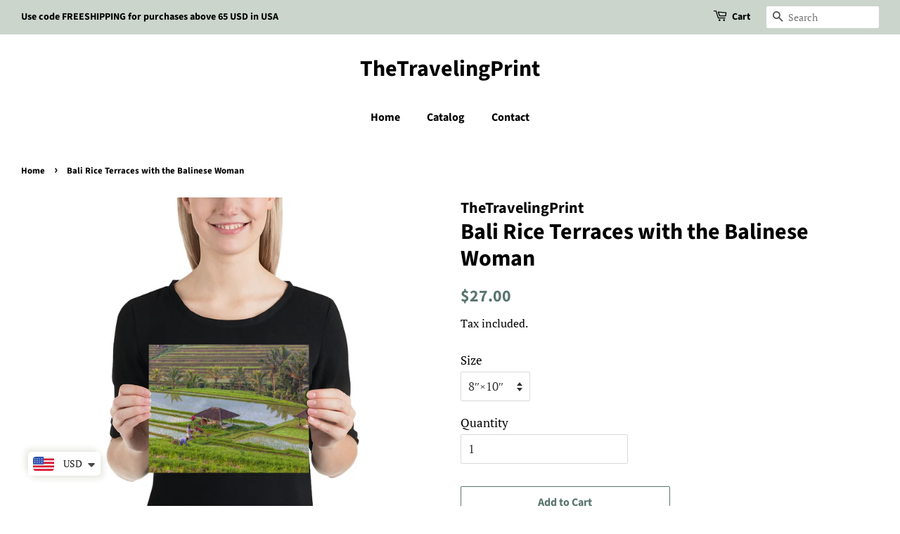

--- FILE ---
content_type: text/html; charset=utf-8
request_url: https://thetravelingprint.com/products/bali-rice-terraces-with-the-balinese-woman
body_size: 21671
content:
<!doctype html>
<html class="no-js" lang="en">
<head>



  <!-- Basic page needs ================================================== -->
  <meta charset="utf-8">
  <meta http-equiv="X-UA-Compatible" content="IE=edge,chrome=1">

  

  <!-- Title and description ================================================== -->
  <title>
  Bali Rice Terraces with the Balinese Woman | The Traveling Print &ndash; TheTravelingPrint
  </title>

  
  <meta name="description" content="Bali is a paradise on earth and one of its distinctive features is the picturesque, ethereal rice terraces that expand across the entire countryside. With this wall print, bring the dreamy Bali rice terraces that will take your breath away to your home.">
  

  <!-- Social meta ================================================== -->
  <!-- /snippets/social-meta-tags.liquid -->




<meta property="og:site_name" content="TheTravelingPrint">
<meta property="og:url" content="https://thetravelingprint.com/products/bali-rice-terraces-with-the-balinese-woman">
<meta property="og:title" content="Bali Rice Terraces with the Balinese Woman | The Traveling Print">
<meta property="og:type" content="product">
<meta property="og:description" content="Bali is a paradise on earth and one of its distinctive features is the picturesque, ethereal rice terraces that expand across the entire countryside. With this wall print, bring the dreamy Bali rice terraces that will take your breath away to your home.">

  <meta property="og:price:amount" content="27.00">
  <meta property="og:price:currency" content="USD">

<meta property="og:image" content="http://thetravelingprint.com/cdn/shop/products/BaliRiceTerraceswithWoman-Main_1200x1200.jpg?v=1646478862"><meta property="og:image" content="http://thetravelingprint.com/cdn/shop/products/premium-luster-photo-paper-poster-_in_-11x14-person-622345642723b_1200x1200.jpg?v=1646478862"><meta property="og:image" content="http://thetravelingprint.com/cdn/shop/products/premium-luster-photo-paper-poster-_in_-12x16-person-6223456427352_1200x1200.jpg?v=1646478862">
<meta property="og:image:secure_url" content="https://thetravelingprint.com/cdn/shop/products/BaliRiceTerraceswithWoman-Main_1200x1200.jpg?v=1646478862"><meta property="og:image:secure_url" content="https://thetravelingprint.com/cdn/shop/products/premium-luster-photo-paper-poster-_in_-11x14-person-622345642723b_1200x1200.jpg?v=1646478862"><meta property="og:image:secure_url" content="https://thetravelingprint.com/cdn/shop/products/premium-luster-photo-paper-poster-_in_-12x16-person-6223456427352_1200x1200.jpg?v=1646478862">


<meta name="twitter:card" content="summary_large_image">
<meta name="twitter:title" content="Bali Rice Terraces with the Balinese Woman | The Traveling Print">
<meta name="twitter:description" content="Bali is a paradise on earth and one of its distinctive features is the picturesque, ethereal rice terraces that expand across the entire countryside. With this wall print, bring the dreamy Bali rice terraces that will take your breath away to your home.">


  <!-- Helpers ================================================== -->
  <link rel="canonical" href="https://thetravelingprint.com/products/bali-rice-terraces-with-the-balinese-woman">
  <meta name="viewport" content="width=device-width,initial-scale=1">
  <meta name="theme-color" content="#59756f">

  <!-- CSS ================================================== -->
  <link href="//thetravelingprint.com/cdn/shop/t/5/assets/timber.scss.css?v=164933704737622833201759332416" rel="stylesheet" type="text/css" media="all" />
  <link href="//thetravelingprint.com/cdn/shop/t/5/assets/theme.scss.css?v=156884230155457242601759332415" rel="stylesheet" type="text/css" media="all" />
  <style data-shopify>
  :root {
    --color-body-text: #000000;
    --color-body: #ffffff;
  }
</style>


  <script>
    window.theme = window.theme || {};

    var theme = {
      strings: {
        addToCart: "Add to Cart",
        soldOut: "Sold Out",
        unavailable: "Unavailable",
        zoomClose: "Close (Esc)",
        zoomPrev: "Previous (Left arrow key)",
        zoomNext: "Next (Right arrow key)",
        addressError: "Error looking up that address",
        addressNoResults: "No results for that address",
        addressQueryLimit: "You have exceeded the Google API usage limit. Consider upgrading to a \u003ca href=\"https:\/\/developers.google.com\/maps\/premium\/usage-limits\"\u003ePremium Plan\u003c\/a\u003e.",
        authError: "There was a problem authenticating your Google Maps API Key."
      },
      settings: {
        // Adding some settings to allow the editor to update correctly when they are changed
        enableWideLayout: true,
        typeAccentTransform: false,
        typeAccentSpacing: false,
        baseFontSize: '17px',
        headerBaseFontSize: '32px',
        accentFontSize: '16px'
      },
      variables: {
        mediaQueryMedium: 'screen and (max-width: 768px)',
        bpSmall: false
      },
      moneyFormat: "\u003cspan class=money\u003e${{amount}}\u003c\/span\u003e"
    };document.documentElement.className = document.documentElement.className.replace('no-js', 'supports-js');
  </script>

  <!-- Header hook for plugins ================================================== -->
  <script>window.performance && window.performance.mark && window.performance.mark('shopify.content_for_header.start');</script><meta name="facebook-domain-verification" content="m52uzyo8bbx9aikke1umk80e1rruhh">
<meta name="facebook-domain-verification" content="uu0c3i7lvmd055w4pahnmjjckekwnj">
<meta id="shopify-digital-wallet" name="shopify-digital-wallet" content="/62799347933/digital_wallets/dialog">
<link rel="alternate" type="application/json+oembed" href="https://thetravelingprint.com/products/bali-rice-terraces-with-the-balinese-woman.oembed">
<script async="async" src="/checkouts/internal/preloads.js?locale=en-US"></script>
<script id="shopify-features" type="application/json">{"accessToken":"045b8ac188eb7948ce1c5c505a3e0ae6","betas":["rich-media-storefront-analytics"],"domain":"thetravelingprint.com","predictiveSearch":true,"shopId":62799347933,"locale":"en"}</script>
<script>var Shopify = Shopify || {};
Shopify.shop = "thetravelingprint.myshopify.com";
Shopify.locale = "en";
Shopify.currency = {"active":"USD","rate":"1.0"};
Shopify.country = "US";
Shopify.theme = {"name":"Minimal","id":130902032605,"schema_name":"Minimal","schema_version":"12.6.1","theme_store_id":380,"role":"main"};
Shopify.theme.handle = "null";
Shopify.theme.style = {"id":null,"handle":null};
Shopify.cdnHost = "thetravelingprint.com/cdn";
Shopify.routes = Shopify.routes || {};
Shopify.routes.root = "/";</script>
<script type="module">!function(o){(o.Shopify=o.Shopify||{}).modules=!0}(window);</script>
<script>!function(o){function n(){var o=[];function n(){o.push(Array.prototype.slice.apply(arguments))}return n.q=o,n}var t=o.Shopify=o.Shopify||{};t.loadFeatures=n(),t.autoloadFeatures=n()}(window);</script>
<script id="shop-js-analytics" type="application/json">{"pageType":"product"}</script>
<script defer="defer" async type="module" src="//thetravelingprint.com/cdn/shopifycloud/shop-js/modules/v2/client.init-shop-cart-sync_BT-GjEfc.en.esm.js"></script>
<script defer="defer" async type="module" src="//thetravelingprint.com/cdn/shopifycloud/shop-js/modules/v2/chunk.common_D58fp_Oc.esm.js"></script>
<script defer="defer" async type="module" src="//thetravelingprint.com/cdn/shopifycloud/shop-js/modules/v2/chunk.modal_xMitdFEc.esm.js"></script>
<script type="module">
  await import("//thetravelingprint.com/cdn/shopifycloud/shop-js/modules/v2/client.init-shop-cart-sync_BT-GjEfc.en.esm.js");
await import("//thetravelingprint.com/cdn/shopifycloud/shop-js/modules/v2/chunk.common_D58fp_Oc.esm.js");
await import("//thetravelingprint.com/cdn/shopifycloud/shop-js/modules/v2/chunk.modal_xMitdFEc.esm.js");

  window.Shopify.SignInWithShop?.initShopCartSync?.({"fedCMEnabled":true,"windoidEnabled":true});

</script>
<script>(function() {
  var isLoaded = false;
  function asyncLoad() {
    if (isLoaded) return;
    isLoaded = true;
    var urls = ["https:\/\/cdn.shopify.com\/s\/files\/1\/0449\/2568\/1820\/t\/4\/assets\/booster_currency.js?v=1624978055\u0026shop=thetravelingprint.myshopify.com","https:\/\/cdn.shopify.com\/s\/files\/1\/0449\/2568\/1820\/t\/4\/assets\/booster_currency.js?v=1624978055\u0026shop=thetravelingprint.myshopify.com","\/\/cdn.shopify.com\/proxy\/dee73775cb26b0c95133ea40932c217a8b41a7b94a9375415a66227a3c695916\/static.cdn.printful.com\/static\/js\/external\/shopify-product-customizer.js?v=0.28\u0026shop=thetravelingprint.myshopify.com\u0026sp-cache-control=cHVibGljLCBtYXgtYWdlPTkwMA"];
    for (var i = 0; i < urls.length; i++) {
      var s = document.createElement('script');
      s.type = 'text/javascript';
      s.async = true;
      s.src = urls[i];
      var x = document.getElementsByTagName('script')[0];
      x.parentNode.insertBefore(s, x);
    }
  };
  if(window.attachEvent) {
    window.attachEvent('onload', asyncLoad);
  } else {
    window.addEventListener('load', asyncLoad, false);
  }
})();</script>
<script id="__st">var __st={"a":62799347933,"offset":10800,"reqid":"d0c1eb69-1408-4ffa-96bf-6f13d5395bf5-1769132395","pageurl":"thetravelingprint.com\/products\/bali-rice-terraces-with-the-balinese-woman","u":"e0f518e76c1f","p":"product","rtyp":"product","rid":7605465579741};</script>
<script>window.ShopifyPaypalV4VisibilityTracking = true;</script>
<script id="captcha-bootstrap">!function(){'use strict';const t='contact',e='account',n='new_comment',o=[[t,t],['blogs',n],['comments',n],[t,'customer']],c=[[e,'customer_login'],[e,'guest_login'],[e,'recover_customer_password'],[e,'create_customer']],r=t=>t.map((([t,e])=>`form[action*='/${t}']:not([data-nocaptcha='true']) input[name='form_type'][value='${e}']`)).join(','),a=t=>()=>t?[...document.querySelectorAll(t)].map((t=>t.form)):[];function s(){const t=[...o],e=r(t);return a(e)}const i='password',u='form_key',d=['recaptcha-v3-token','g-recaptcha-response','h-captcha-response',i],f=()=>{try{return window.sessionStorage}catch{return}},m='__shopify_v',_=t=>t.elements[u];function p(t,e,n=!1){try{const o=window.sessionStorage,c=JSON.parse(o.getItem(e)),{data:r}=function(t){const{data:e,action:n}=t;return t[m]||n?{data:e,action:n}:{data:t,action:n}}(c);for(const[e,n]of Object.entries(r))t.elements[e]&&(t.elements[e].value=n);n&&o.removeItem(e)}catch(o){console.error('form repopulation failed',{error:o})}}const l='form_type',E='cptcha';function T(t){t.dataset[E]=!0}const w=window,h=w.document,L='Shopify',v='ce_forms',y='captcha';let A=!1;((t,e)=>{const n=(g='f06e6c50-85a8-45c8-87d0-21a2b65856fe',I='https://cdn.shopify.com/shopifycloud/storefront-forms-hcaptcha/ce_storefront_forms_captcha_hcaptcha.v1.5.2.iife.js',D={infoText:'Protected by hCaptcha',privacyText:'Privacy',termsText:'Terms'},(t,e,n)=>{const o=w[L][v],c=o.bindForm;if(c)return c(t,g,e,D).then(n);var r;o.q.push([[t,g,e,D],n]),r=I,A||(h.body.append(Object.assign(h.createElement('script'),{id:'captcha-provider',async:!0,src:r})),A=!0)});var g,I,D;w[L]=w[L]||{},w[L][v]=w[L][v]||{},w[L][v].q=[],w[L][y]=w[L][y]||{},w[L][y].protect=function(t,e){n(t,void 0,e),T(t)},Object.freeze(w[L][y]),function(t,e,n,w,h,L){const[v,y,A,g]=function(t,e,n){const i=e?o:[],u=t?c:[],d=[...i,...u],f=r(d),m=r(i),_=r(d.filter((([t,e])=>n.includes(e))));return[a(f),a(m),a(_),s()]}(w,h,L),I=t=>{const e=t.target;return e instanceof HTMLFormElement?e:e&&e.form},D=t=>v().includes(t);t.addEventListener('submit',(t=>{const e=I(t);if(!e)return;const n=D(e)&&!e.dataset.hcaptchaBound&&!e.dataset.recaptchaBound,o=_(e),c=g().includes(e)&&(!o||!o.value);(n||c)&&t.preventDefault(),c&&!n&&(function(t){try{if(!f())return;!function(t){const e=f();if(!e)return;const n=_(t);if(!n)return;const o=n.value;o&&e.removeItem(o)}(t);const e=Array.from(Array(32),(()=>Math.random().toString(36)[2])).join('');!function(t,e){_(t)||t.append(Object.assign(document.createElement('input'),{type:'hidden',name:u})),t.elements[u].value=e}(t,e),function(t,e){const n=f();if(!n)return;const o=[...t.querySelectorAll(`input[type='${i}']`)].map((({name:t})=>t)),c=[...d,...o],r={};for(const[a,s]of new FormData(t).entries())c.includes(a)||(r[a]=s);n.setItem(e,JSON.stringify({[m]:1,action:t.action,data:r}))}(t,e)}catch(e){console.error('failed to persist form',e)}}(e),e.submit())}));const S=(t,e)=>{t&&!t.dataset[E]&&(n(t,e.some((e=>e===t))),T(t))};for(const o of['focusin','change'])t.addEventListener(o,(t=>{const e=I(t);D(e)&&S(e,y())}));const B=e.get('form_key'),M=e.get(l),P=B&&M;t.addEventListener('DOMContentLoaded',(()=>{const t=y();if(P)for(const e of t)e.elements[l].value===M&&p(e,B);[...new Set([...A(),...v().filter((t=>'true'===t.dataset.shopifyCaptcha))])].forEach((e=>S(e,t)))}))}(h,new URLSearchParams(w.location.search),n,t,e,['guest_login'])})(!0,!0)}();</script>
<script integrity="sha256-4kQ18oKyAcykRKYeNunJcIwy7WH5gtpwJnB7kiuLZ1E=" data-source-attribution="shopify.loadfeatures" defer="defer" src="//thetravelingprint.com/cdn/shopifycloud/storefront/assets/storefront/load_feature-a0a9edcb.js" crossorigin="anonymous"></script>
<script data-source-attribution="shopify.dynamic_checkout.dynamic.init">var Shopify=Shopify||{};Shopify.PaymentButton=Shopify.PaymentButton||{isStorefrontPortableWallets:!0,init:function(){window.Shopify.PaymentButton.init=function(){};var t=document.createElement("script");t.src="https://thetravelingprint.com/cdn/shopifycloud/portable-wallets/latest/portable-wallets.en.js",t.type="module",document.head.appendChild(t)}};
</script>
<script data-source-attribution="shopify.dynamic_checkout.buyer_consent">
  function portableWalletsHideBuyerConsent(e){var t=document.getElementById("shopify-buyer-consent"),n=document.getElementById("shopify-subscription-policy-button");t&&n&&(t.classList.add("hidden"),t.setAttribute("aria-hidden","true"),n.removeEventListener("click",e))}function portableWalletsShowBuyerConsent(e){var t=document.getElementById("shopify-buyer-consent"),n=document.getElementById("shopify-subscription-policy-button");t&&n&&(t.classList.remove("hidden"),t.removeAttribute("aria-hidden"),n.addEventListener("click",e))}window.Shopify?.PaymentButton&&(window.Shopify.PaymentButton.hideBuyerConsent=portableWalletsHideBuyerConsent,window.Shopify.PaymentButton.showBuyerConsent=portableWalletsShowBuyerConsent);
</script>
<script>
  function portableWalletsCleanup(e){e&&e.src&&console.error("Failed to load portable wallets script "+e.src);var t=document.querySelectorAll("shopify-accelerated-checkout .shopify-payment-button__skeleton, shopify-accelerated-checkout-cart .wallet-cart-button__skeleton"),e=document.getElementById("shopify-buyer-consent");for(let e=0;e<t.length;e++)t[e].remove();e&&e.remove()}function portableWalletsNotLoadedAsModule(e){e instanceof ErrorEvent&&"string"==typeof e.message&&e.message.includes("import.meta")&&"string"==typeof e.filename&&e.filename.includes("portable-wallets")&&(window.removeEventListener("error",portableWalletsNotLoadedAsModule),window.Shopify.PaymentButton.failedToLoad=e,"loading"===document.readyState?document.addEventListener("DOMContentLoaded",window.Shopify.PaymentButton.init):window.Shopify.PaymentButton.init())}window.addEventListener("error",portableWalletsNotLoadedAsModule);
</script>

<script type="module" src="https://thetravelingprint.com/cdn/shopifycloud/portable-wallets/latest/portable-wallets.en.js" onError="portableWalletsCleanup(this)" crossorigin="anonymous"></script>
<script nomodule>
  document.addEventListener("DOMContentLoaded", portableWalletsCleanup);
</script>

<link id="shopify-accelerated-checkout-styles" rel="stylesheet" media="screen" href="https://thetravelingprint.com/cdn/shopifycloud/portable-wallets/latest/accelerated-checkout-backwards-compat.css" crossorigin="anonymous">
<style id="shopify-accelerated-checkout-cart">
        #shopify-buyer-consent {
  margin-top: 1em;
  display: inline-block;
  width: 100%;
}

#shopify-buyer-consent.hidden {
  display: none;
}

#shopify-subscription-policy-button {
  background: none;
  border: none;
  padding: 0;
  text-decoration: underline;
  font-size: inherit;
  cursor: pointer;
}

#shopify-subscription-policy-button::before {
  box-shadow: none;
}

      </style>

<script>window.performance && window.performance.mark && window.performance.mark('shopify.content_for_header.end');</script>

  <script src="//thetravelingprint.com/cdn/shop/t/5/assets/jquery-2.2.3.min.js?v=58211863146907186831645290886" type="text/javascript"></script>

  <script src="//thetravelingprint.com/cdn/shop/t/5/assets/lazysizes.min.js?v=155223123402716617051645290886" async="async"></script>

  
  

<style type='text/css'>
  .baCountry{width:30px;height:20px;display:inline-block;vertical-align:middle;margin-right:6px;background-size:30px!important;border-radius:4px;background-repeat:no-repeat}
  .baCountry-traditional .baCountry{background-image:url(https://cdn.shopify.com/s/files/1/0194/1736/6592/t/1/assets/ba-flags.png?=14261939516959647149);height:19px!important}
  .baCountry-modern .baCountry{background-image:url(https://cdn.shopify.com/s/files/1/0194/1736/6592/t/1/assets/ba-flags.png?=14261939516959647149)}
  .baCountry-NO-FLAG{background-position:0 0}.baCountry-AD{background-position:0 -20px}.baCountry-AED{background-position:0 -40px}.baCountry-AFN{background-position:0 -60px}.baCountry-AG{background-position:0 -80px}.baCountry-AI{background-position:0 -100px}.baCountry-ALL{background-position:0 -120px}.baCountry-AMD{background-position:0 -140px}.baCountry-AOA{background-position:0 -160px}.baCountry-ARS{background-position:0 -180px}.baCountry-AS{background-position:0 -200px}.baCountry-AT{background-position:0 -220px}.baCountry-AUD{background-position:0 -240px}.baCountry-AWG{background-position:0 -260px}.baCountry-AZN{background-position:0 -280px}.baCountry-BAM{background-position:0 -300px}.baCountry-BBD{background-position:0 -320px}.baCountry-BDT{background-position:0 -340px}.baCountry-BE{background-position:0 -360px}.baCountry-BF{background-position:0 -380px}.baCountry-BGN{background-position:0 -400px}.baCountry-BHD{background-position:0 -420px}.baCountry-BIF{background-position:0 -440px}.baCountry-BJ{background-position:0 -460px}.baCountry-BMD{background-position:0 -480px}.baCountry-BND{background-position:0 -500px}.baCountry-BOB{background-position:0 -520px}.baCountry-BRL{background-position:0 -540px}.baCountry-BSD{background-position:0 -560px}.baCountry-BTN{background-position:0 -580px}.baCountry-BWP{background-position:0 -600px}.baCountry-BYN{background-position:0 -620px}.baCountry-BZD{background-position:0 -640px}.baCountry-CAD{background-position:0 -660px}.baCountry-CC{background-position:0 -680px}.baCountry-CDF{background-position:0 -700px}.baCountry-CG{background-position:0 -720px}.baCountry-CHF{background-position:0 -740px}.baCountry-CI{background-position:0 -760px}.baCountry-CK{background-position:0 -780px}.baCountry-CLP{background-position:0 -800px}.baCountry-CM{background-position:0 -820px}.baCountry-CNY{background-position:0 -840px}.baCountry-COP{background-position:0 -860px}.baCountry-CRC{background-position:0 -880px}.baCountry-CU{background-position:0 -900px}.baCountry-CX{background-position:0 -920px}.baCountry-CY{background-position:0 -940px}.baCountry-CZK{background-position:0 -960px}.baCountry-DE{background-position:0 -980px}.baCountry-DJF{background-position:0 -1000px}.baCountry-DKK{background-position:0 -1020px}.baCountry-DM{background-position:0 -1040px}.baCountry-DOP{background-position:0 -1060px}.baCountry-DZD{background-position:0 -1080px}.baCountry-EC{background-position:0 -1100px}.baCountry-EE{background-position:0 -1120px}.baCountry-EGP{background-position:0 -1140px}.baCountry-ER{background-position:0 -1160px}.baCountry-ES{background-position:0 -1180px}.baCountry-ETB{background-position:0 -1200px}.baCountry-EUR{background-position:0 -1220px}.baCountry-FI{background-position:0 -1240px}.baCountry-FJD{background-position:0 -1260px}.baCountry-FKP{background-position:0 -1280px}.baCountry-FO{background-position:0 -1300px}.baCountry-FR{background-position:0 -1320px}.baCountry-GA{background-position:0 -1340px}.baCountry-GBP{background-position:0 -1360px}.baCountry-GD{background-position:0 -1380px}.baCountry-GEL{background-position:0 -1400px}.baCountry-GHS{background-position:0 -1420px}.baCountry-GIP{background-position:0 -1440px}.baCountry-GL{background-position:0 -1460px}.baCountry-GMD{background-position:0 -1480px}.baCountry-GNF{background-position:0 -1500px}.baCountry-GQ{background-position:0 -1520px}.baCountry-GR{background-position:0 -1540px}.baCountry-GTQ{background-position:0 -1560px}.baCountry-GU{background-position:0 -1580px}.baCountry-GW{background-position:0 -1600px}.baCountry-HKD{background-position:0 -1620px}.baCountry-HNL{background-position:0 -1640px}.baCountry-HRK{background-position:0 -1660px}.baCountry-HTG{background-position:0 -1680px}.baCountry-HUF{background-position:0 -1700px}.baCountry-IDR{background-position:0 -1720px}.baCountry-IE{background-position:0 -1740px}.baCountry-ILS{background-position:0 -1760px}.baCountry-INR{background-position:0 -1780px}.baCountry-IO{background-position:0 -1800px}.baCountry-IQD{background-position:0 -1820px}.baCountry-IRR{background-position:0 -1840px}.baCountry-ISK{background-position:0 -1860px}.baCountry-IT{background-position:0 -1880px}.baCountry-JMD{background-position:0 -1900px}.baCountry-JOD{background-position:0 -1920px}.baCountry-JPY{background-position:0 -1940px}.baCountry-KES{background-position:0 -1960px}.baCountry-KGS{background-position:0 -1980px}.baCountry-KHR{background-position:0 -2000px}.baCountry-KI{background-position:0 -2020px}.baCountry-KMF{background-position:0 -2040px}.baCountry-KN{background-position:0 -2060px}.baCountry-KP{background-position:0 -2080px}.baCountry-KRW{background-position:0 -2100px}.baCountry-KWD{background-position:0 -2120px}.baCountry-KYD{background-position:0 -2140px}.baCountry-KZT{background-position:0 -2160px}.baCountry-LBP{background-position:0 -2180px}.baCountry-LI{background-position:0 -2200px}.baCountry-LKR{background-position:0 -2220px}.baCountry-LRD{background-position:0 -2240px}.baCountry-LSL{background-position:0 -2260px}.baCountry-LT{background-position:0 -2280px}.baCountry-LU{background-position:0 -2300px}.baCountry-LV{background-position:0 -2320px}.baCountry-LYD{background-position:0 -2340px}.baCountry-MAD{background-position:0 -2360px}.baCountry-MC{background-position:0 -2380px}.baCountry-MDL{background-position:0 -2400px}.baCountry-ME{background-position:0 -2420px}.baCountry-MGA{background-position:0 -2440px}.baCountry-MKD{background-position:0 -2460px}.baCountry-ML{background-position:0 -2480px}.baCountry-MMK{background-position:0 -2500px}.baCountry-MN{background-position:0 -2520px}.baCountry-MOP{background-position:0 -2540px}.baCountry-MQ{background-position:0 -2560px}.baCountry-MR{background-position:0 -2580px}.baCountry-MS{background-position:0 -2600px}.baCountry-MT{background-position:0 -2620px}.baCountry-MUR{background-position:0 -2640px}.baCountry-MVR{background-position:0 -2660px}.baCountry-MWK{background-position:0 -2680px}.baCountry-MXN{background-position:0 -2700px}.baCountry-MYR{background-position:0 -2720px}.baCountry-MZN{background-position:0 -2740px}.baCountry-NAD{background-position:0 -2760px}.baCountry-NE{background-position:0 -2780px}.baCountry-NF{background-position:0 -2800px}.baCountry-NG{background-position:0 -2820px}.baCountry-NIO{background-position:0 -2840px}.baCountry-NL{background-position:0 -2860px}.baCountry-NOK{background-position:0 -2880px}.baCountry-NPR{background-position:0 -2900px}.baCountry-NR{background-position:0 -2920px}.baCountry-NU{background-position:0 -2940px}.baCountry-NZD{background-position:0 -2960px}.baCountry-OMR{background-position:0 -2980px}.baCountry-PAB{background-position:0 -3000px}.baCountry-PEN{background-position:0 -3020px}.baCountry-PGK{background-position:0 -3040px}.baCountry-PHP{background-position:0 -3060px}.baCountry-PKR{background-position:0 -3080px}.baCountry-PLN{background-position:0 -3100px}.baCountry-PR{background-position:0 -3120px}.baCountry-PS{background-position:0 -3140px}.baCountry-PT{background-position:0 -3160px}.baCountry-PW{background-position:0 -3180px}.baCountry-QAR{background-position:0 -3200px}.baCountry-RON{background-position:0 -3220px}.baCountry-RSD{background-position:0 -3240px}.baCountry-RUB{background-position:0 -3260px}.baCountry-RWF{background-position:0 -3280px}.baCountry-SAR{background-position:0 -3300px}.baCountry-SBD{background-position:0 -3320px}.baCountry-SCR{background-position:0 -3340px}.baCountry-SDG{background-position:0 -3360px}.baCountry-SEK{background-position:0 -3380px}.baCountry-SGD{background-position:0 -3400px}.baCountry-SI{background-position:0 -3420px}.baCountry-SK{background-position:0 -3440px}.baCountry-SLL{background-position:0 -3460px}.baCountry-SM{background-position:0 -3480px}.baCountry-SN{background-position:0 -3500px}.baCountry-SO{background-position:0 -3520px}.baCountry-SRD{background-position:0 -3540px}.baCountry-SSP{background-position:0 -3560px}.baCountry-STD{background-position:0 -3580px}.baCountry-SV{background-position:0 -3600px}.baCountry-SYP{background-position:0 -3620px}.baCountry-SZL{background-position:0 -3640px}.baCountry-TC{background-position:0 -3660px}.baCountry-TD{background-position:0 -3680px}.baCountry-TG{background-position:0 -3700px}.baCountry-THB{background-position:0 -3720px}.baCountry-TJS{background-position:0 -3740px}.baCountry-TK{background-position:0 -3760px}.baCountry-TMT{background-position:0 -3780px}.baCountry-TND{background-position:0 -3800px}.baCountry-TOP{background-position:0 -3820px}.baCountry-TRY{background-position:0 -3840px}.baCountry-TTD{background-position:0 -3860px}.baCountry-TWD{background-position:0 -3880px}.baCountry-TZS{background-position:0 -3900px}.baCountry-UAH{background-position:0 -3920px}.baCountry-UGX{background-position:0 -3940px}.baCountry-USD{background-position:0 -3960px}.baCountry-UYU{background-position:0 -3980px}.baCountry-UZS{background-position:0 -4000px}.baCountry-VEF{background-position:0 -4020px}.baCountry-VG{background-position:0 -4040px}.baCountry-VI{background-position:0 -4060px}.baCountry-VND{background-position:0 -4080px}.baCountry-VUV{background-position:0 -4100px}.baCountry-WST{background-position:0 -4120px}.baCountry-XAF{background-position:0 -4140px}.baCountry-XPF{background-position:0 -4160px}.baCountry-YER{background-position:0 -4180px}.baCountry-ZAR{background-position:0 -4200px}.baCountry-ZM{background-position:0 -4220px}.baCountry-ZW{background-position:0 -4240px}
  .bacurr-checkoutNotice{margin: 3px 10px 0 10px;left: 0;right: 0;text-align: center;}
  @media (min-width:750px) {.bacurr-checkoutNotice{position: absolute;}}
</style>

<script>
    window.baCurr = window.baCurr || {};
    window.baCurr.config = {}; window.baCurr.rePeat = function () {};
    Object.assign(window.baCurr.config, {
      "enabled":true,
      "manual_placement":"",
      "night_time":false,
      "round_by_default":false,
      "display_position":"bottom_left",
      "display_position_type":"floating",
      "custom_code":{"css":""},
      "flag_type":"",
      "flag_design":"modern",
      "round_style":"none",
      "round_dec":"0.99",
      "chosen_cur":[{"USD":"US Dollar (USD)"},{"EUR":"Euro (EUR)"},{"GBP":"British Pound (GBP)"},{"CAD":"Canadian Dollar (CAD)"}],
      "desktop_visible":true,
      "mob_visible":true,
      "money_mouse_show":false,
      "textColor":"#1e1e1e",
      "flag_theme":"default",
      "selector_hover_hex":"#ffffff",
      "lightning":true,
      "mob_manual_placement":"",
      "mob_placement":"bottom_left",
      "mob_placement_type":"floating",
      "moneyWithCurrencyFormat":false,
      "ui_style":"default",
      "user_curr":"",
      "auto_loc":true,
      "auto_pref":false,
      "selector_bg_hex":"#ffffff",
      "selector_border_type":"boxShadow",
      "cart_alert_bg_hex":"#fbf5f5",
      "cart_alert_note":"All orders are processed in [checkout_currency], using the latest exchange rates.",
      "cart_alert_state":true,
      "cart_alert_font_hex":"#1e1e1e"
    },{
      money_format: "\u003cspan class=money\u003e${{amount}}\u003c\/span\u003e",
      money_with_currency_format: "\u003cspan class=money\u003e${{amount}} USD\u003c\/span\u003e",
      user_curr: "USD"
    });
    window.baCurr.config.multi_curr = [];
    
    window.baCurr.config.final_currency = "USD" || '';
    window.baCurr.config.multi_curr = "USD".split(',') || '';

    (function(window, document) {"use strict";
      function onload(){
        function insertPopupMessageJs(){
          var head = document.getElementsByTagName('head')[0];
          var script = document.createElement('script');
          script.src = ('https:' == document.location.protocol ? 'https://' : 'http://') + 'currency.boosterapps.com/preview_curr.js';
          script.type = 'text/javascript';
          head.appendChild(script);
        }

        if(document.location.search.indexOf("preview_cur=1") > -1){
          setTimeout(function(){
            window.currency_preview_result = document.getElementById("baCurrSelector").length > 0 ? 'success' : 'error';
            insertPopupMessageJs();
          }, 1000);
        }
      }

      var head = document.getElementsByTagName('head')[0];
      var script = document.createElement('script');
      script.src = ('https:' == document.location.protocol ? 'https://' : 'http://') + "";
      script.type = 'text/javascript';
      script.onload = script.onreadystatechange = function() {
      if (script.readyState) {
        if (script.readyState === 'complete' || script.readyState === 'loaded') {
          script.onreadystatechange = null;
            onload();
          }
        }
        else {
          onload();
        }
      };
      head.appendChild(script);

    }(window, document));
</script>

<link href="https://monorail-edge.shopifysvc.com" rel="dns-prefetch">
<script>(function(){if ("sendBeacon" in navigator && "performance" in window) {try {var session_token_from_headers = performance.getEntriesByType('navigation')[0].serverTiming.find(x => x.name == '_s').description;} catch {var session_token_from_headers = undefined;}var session_cookie_matches = document.cookie.match(/_shopify_s=([^;]*)/);var session_token_from_cookie = session_cookie_matches && session_cookie_matches.length === 2 ? session_cookie_matches[1] : "";var session_token = session_token_from_headers || session_token_from_cookie || "";function handle_abandonment_event(e) {var entries = performance.getEntries().filter(function(entry) {return /monorail-edge.shopifysvc.com/.test(entry.name);});if (!window.abandonment_tracked && entries.length === 0) {window.abandonment_tracked = true;var currentMs = Date.now();var navigation_start = performance.timing.navigationStart;var payload = {shop_id: 62799347933,url: window.location.href,navigation_start,duration: currentMs - navigation_start,session_token,page_type: "product"};window.navigator.sendBeacon("https://monorail-edge.shopifysvc.com/v1/produce", JSON.stringify({schema_id: "online_store_buyer_site_abandonment/1.1",payload: payload,metadata: {event_created_at_ms: currentMs,event_sent_at_ms: currentMs}}));}}window.addEventListener('pagehide', handle_abandonment_event);}}());</script>
<script id="web-pixels-manager-setup">(function e(e,d,r,n,o){if(void 0===o&&(o={}),!Boolean(null===(a=null===(i=window.Shopify)||void 0===i?void 0:i.analytics)||void 0===a?void 0:a.replayQueue)){var i,a;window.Shopify=window.Shopify||{};var t=window.Shopify;t.analytics=t.analytics||{};var s=t.analytics;s.replayQueue=[],s.publish=function(e,d,r){return s.replayQueue.push([e,d,r]),!0};try{self.performance.mark("wpm:start")}catch(e){}var l=function(){var e={modern:/Edge?\/(1{2}[4-9]|1[2-9]\d|[2-9]\d{2}|\d{4,})\.\d+(\.\d+|)|Firefox\/(1{2}[4-9]|1[2-9]\d|[2-9]\d{2}|\d{4,})\.\d+(\.\d+|)|Chrom(ium|e)\/(9{2}|\d{3,})\.\d+(\.\d+|)|(Maci|X1{2}).+ Version\/(15\.\d+|(1[6-9]|[2-9]\d|\d{3,})\.\d+)([,.]\d+|)( \(\w+\)|)( Mobile\/\w+|) Safari\/|Chrome.+OPR\/(9{2}|\d{3,})\.\d+\.\d+|(CPU[ +]OS|iPhone[ +]OS|CPU[ +]iPhone|CPU IPhone OS|CPU iPad OS)[ +]+(15[._]\d+|(1[6-9]|[2-9]\d|\d{3,})[._]\d+)([._]\d+|)|Android:?[ /-](13[3-9]|1[4-9]\d|[2-9]\d{2}|\d{4,})(\.\d+|)(\.\d+|)|Android.+Firefox\/(13[5-9]|1[4-9]\d|[2-9]\d{2}|\d{4,})\.\d+(\.\d+|)|Android.+Chrom(ium|e)\/(13[3-9]|1[4-9]\d|[2-9]\d{2}|\d{4,})\.\d+(\.\d+|)|SamsungBrowser\/([2-9]\d|\d{3,})\.\d+/,legacy:/Edge?\/(1[6-9]|[2-9]\d|\d{3,})\.\d+(\.\d+|)|Firefox\/(5[4-9]|[6-9]\d|\d{3,})\.\d+(\.\d+|)|Chrom(ium|e)\/(5[1-9]|[6-9]\d|\d{3,})\.\d+(\.\d+|)([\d.]+$|.*Safari\/(?![\d.]+ Edge\/[\d.]+$))|(Maci|X1{2}).+ Version\/(10\.\d+|(1[1-9]|[2-9]\d|\d{3,})\.\d+)([,.]\d+|)( \(\w+\)|)( Mobile\/\w+|) Safari\/|Chrome.+OPR\/(3[89]|[4-9]\d|\d{3,})\.\d+\.\d+|(CPU[ +]OS|iPhone[ +]OS|CPU[ +]iPhone|CPU IPhone OS|CPU iPad OS)[ +]+(10[._]\d+|(1[1-9]|[2-9]\d|\d{3,})[._]\d+)([._]\d+|)|Android:?[ /-](13[3-9]|1[4-9]\d|[2-9]\d{2}|\d{4,})(\.\d+|)(\.\d+|)|Mobile Safari.+OPR\/([89]\d|\d{3,})\.\d+\.\d+|Android.+Firefox\/(13[5-9]|1[4-9]\d|[2-9]\d{2}|\d{4,})\.\d+(\.\d+|)|Android.+Chrom(ium|e)\/(13[3-9]|1[4-9]\d|[2-9]\d{2}|\d{4,})\.\d+(\.\d+|)|Android.+(UC? ?Browser|UCWEB|U3)[ /]?(15\.([5-9]|\d{2,})|(1[6-9]|[2-9]\d|\d{3,})\.\d+)\.\d+|SamsungBrowser\/(5\.\d+|([6-9]|\d{2,})\.\d+)|Android.+MQ{2}Browser\/(14(\.(9|\d{2,})|)|(1[5-9]|[2-9]\d|\d{3,})(\.\d+|))(\.\d+|)|K[Aa][Ii]OS\/(3\.\d+|([4-9]|\d{2,})\.\d+)(\.\d+|)/},d=e.modern,r=e.legacy,n=navigator.userAgent;return n.match(d)?"modern":n.match(r)?"legacy":"unknown"}(),u="modern"===l?"modern":"legacy",c=(null!=n?n:{modern:"",legacy:""})[u],f=function(e){return[e.baseUrl,"/wpm","/b",e.hashVersion,"modern"===e.buildTarget?"m":"l",".js"].join("")}({baseUrl:d,hashVersion:r,buildTarget:u}),m=function(e){var d=e.version,r=e.bundleTarget,n=e.surface,o=e.pageUrl,i=e.monorailEndpoint;return{emit:function(e){var a=e.status,t=e.errorMsg,s=(new Date).getTime(),l=JSON.stringify({metadata:{event_sent_at_ms:s},events:[{schema_id:"web_pixels_manager_load/3.1",payload:{version:d,bundle_target:r,page_url:o,status:a,surface:n,error_msg:t},metadata:{event_created_at_ms:s}}]});if(!i)return console&&console.warn&&console.warn("[Web Pixels Manager] No Monorail endpoint provided, skipping logging."),!1;try{return self.navigator.sendBeacon.bind(self.navigator)(i,l)}catch(e){}var u=new XMLHttpRequest;try{return u.open("POST",i,!0),u.setRequestHeader("Content-Type","text/plain"),u.send(l),!0}catch(e){return console&&console.warn&&console.warn("[Web Pixels Manager] Got an unhandled error while logging to Monorail."),!1}}}}({version:r,bundleTarget:l,surface:e.surface,pageUrl:self.location.href,monorailEndpoint:e.monorailEndpoint});try{o.browserTarget=l,function(e){var d=e.src,r=e.async,n=void 0===r||r,o=e.onload,i=e.onerror,a=e.sri,t=e.scriptDataAttributes,s=void 0===t?{}:t,l=document.createElement("script"),u=document.querySelector("head"),c=document.querySelector("body");if(l.async=n,l.src=d,a&&(l.integrity=a,l.crossOrigin="anonymous"),s)for(var f in s)if(Object.prototype.hasOwnProperty.call(s,f))try{l.dataset[f]=s[f]}catch(e){}if(o&&l.addEventListener("load",o),i&&l.addEventListener("error",i),u)u.appendChild(l);else{if(!c)throw new Error("Did not find a head or body element to append the script");c.appendChild(l)}}({src:f,async:!0,onload:function(){if(!function(){var e,d;return Boolean(null===(d=null===(e=window.Shopify)||void 0===e?void 0:e.analytics)||void 0===d?void 0:d.initialized)}()){var d=window.webPixelsManager.init(e)||void 0;if(d){var r=window.Shopify.analytics;r.replayQueue.forEach((function(e){var r=e[0],n=e[1],o=e[2];d.publishCustomEvent(r,n,o)})),r.replayQueue=[],r.publish=d.publishCustomEvent,r.visitor=d.visitor,r.initialized=!0}}},onerror:function(){return m.emit({status:"failed",errorMsg:"".concat(f," has failed to load")})},sri:function(e){var d=/^sha384-[A-Za-z0-9+/=]+$/;return"string"==typeof e&&d.test(e)}(c)?c:"",scriptDataAttributes:o}),m.emit({status:"loading"})}catch(e){m.emit({status:"failed",errorMsg:(null==e?void 0:e.message)||"Unknown error"})}}})({shopId: 62799347933,storefrontBaseUrl: "https://thetravelingprint.com",extensionsBaseUrl: "https://extensions.shopifycdn.com/cdn/shopifycloud/web-pixels-manager",monorailEndpoint: "https://monorail-edge.shopifysvc.com/unstable/produce_batch",surface: "storefront-renderer",enabledBetaFlags: ["2dca8a86"],webPixelsConfigList: [{"id":"187760861","configuration":"{\"pixel_id\":\"258987619773035\",\"pixel_type\":\"facebook_pixel\",\"metaapp_system_user_token\":\"-\"}","eventPayloadVersion":"v1","runtimeContext":"OPEN","scriptVersion":"ca16bc87fe92b6042fbaa3acc2fbdaa6","type":"APP","apiClientId":2329312,"privacyPurposes":["ANALYTICS","MARKETING","SALE_OF_DATA"],"dataSharingAdjustments":{"protectedCustomerApprovalScopes":["read_customer_address","read_customer_email","read_customer_name","read_customer_personal_data","read_customer_phone"]}},{"id":"shopify-app-pixel","configuration":"{}","eventPayloadVersion":"v1","runtimeContext":"STRICT","scriptVersion":"0450","apiClientId":"shopify-pixel","type":"APP","privacyPurposes":["ANALYTICS","MARKETING"]},{"id":"shopify-custom-pixel","eventPayloadVersion":"v1","runtimeContext":"LAX","scriptVersion":"0450","apiClientId":"shopify-pixel","type":"CUSTOM","privacyPurposes":["ANALYTICS","MARKETING"]}],isMerchantRequest: false,initData: {"shop":{"name":"TheTravelingPrint","paymentSettings":{"currencyCode":"USD"},"myshopifyDomain":"thetravelingprint.myshopify.com","countryCode":"TR","storefrontUrl":"https:\/\/thetravelingprint.com"},"customer":null,"cart":null,"checkout":null,"productVariants":[{"price":{"amount":27.0,"currencyCode":"USD"},"product":{"title":"Bali Rice Terraces with the Balinese Woman","vendor":"TheTravelingPrint","id":"7605465579741","untranslatedTitle":"Bali Rice Terraces with the Balinese Woman","url":"\/products\/bali-rice-terraces-with-the-balinese-woman","type":""},"id":"42520680956125","image":{"src":"\/\/thetravelingprint.com\/cdn\/shop\/products\/premium-luster-photo-paper-poster-_in_-8x10-person-6223456427734.jpg?v=1646478862"},"sku":"6617020_6871","title":"8″×10″","untranslatedTitle":"8″×10″"},{"price":{"amount":31.0,"currencyCode":"USD"},"product":{"title":"Bali Rice Terraces with the Balinese Woman","vendor":"TheTravelingPrint","id":"7605465579741","untranslatedTitle":"Bali Rice Terraces with the Balinese Woman","url":"\/products\/bali-rice-terraces-with-the-balinese-woman","type":""},"id":"42520680988893","image":{"src":"\/\/thetravelingprint.com\/cdn\/shop\/products\/premium-luster-photo-paper-poster-_in_-11x14-person-622345642723b.jpg?v=1646478862"},"sku":"6617020_14028","title":"11″×14″","untranslatedTitle":"11″×14″"},{"price":{"amount":33.0,"currencyCode":"USD"},"product":{"title":"Bali Rice Terraces with the Balinese Woman","vendor":"TheTravelingPrint","id":"7605465579741","untranslatedTitle":"Bali Rice Terraces with the Balinese Woman","url":"\/products\/bali-rice-terraces-with-the-balinese-woman","type":""},"id":"42520681021661","image":{"src":"\/\/thetravelingprint.com\/cdn\/shop\/products\/premium-luster-photo-paper-poster-_in_-12x16-person-6223456427352.jpg?v=1646478862"},"sku":"6617020_6875","title":"12″×16″","untranslatedTitle":"12″×16″"},{"price":{"amount":35.0,"currencyCode":"USD"},"product":{"title":"Bali Rice Terraces with the Balinese Woman","vendor":"TheTravelingPrint","id":"7605465579741","untranslatedTitle":"Bali Rice Terraces with the Balinese Woman","url":"\/products\/bali-rice-terraces-with-the-balinese-woman","type":""},"id":"42520681054429","image":{"src":"\/\/thetravelingprint.com\/cdn\/shop\/products\/premium-luster-photo-paper-poster-_in_-12x18-person-6223456427428.jpg?v=1646478862"},"sku":"6617020_6876","title":"12″×18″","untranslatedTitle":"12″×18″"},{"price":{"amount":39.0,"currencyCode":"USD"},"product":{"title":"Bali Rice Terraces with the Balinese Woman","vendor":"TheTravelingPrint","id":"7605465579741","untranslatedTitle":"Bali Rice Terraces with the Balinese Woman","url":"\/products\/bali-rice-terraces-with-the-balinese-woman","type":""},"id":"42520681087197","image":{"src":"\/\/thetravelingprint.com\/cdn\/shop\/products\/premium-luster-photo-paper-poster-_in_-16x20-person-62234564274fc.jpg?v=1646478862"},"sku":"6617020_6878","title":"16″×20″","untranslatedTitle":"16″×20″"},{"price":{"amount":44.0,"currencyCode":"USD"},"product":{"title":"Bali Rice Terraces with the Balinese Woman","vendor":"TheTravelingPrint","id":"7605465579741","untranslatedTitle":"Bali Rice Terraces with the Balinese Woman","url":"\/products\/bali-rice-terraces-with-the-balinese-woman","type":""},"id":"42520681119965","image":{"src":"\/\/thetravelingprint.com\/cdn\/shop\/products\/premium-luster-photo-paper-poster-_in_-18x24-person-62234564275b6.jpg?v=1646478862"},"sku":"6617020_6880","title":"18″×24″","untranslatedTitle":"18″×24″"},{"price":{"amount":49.0,"currencyCode":"USD"},"product":{"title":"Bali Rice Terraces with the Balinese Woman","vendor":"TheTravelingPrint","id":"7605465579741","untranslatedTitle":"Bali Rice Terraces with the Balinese Woman","url":"\/products\/bali-rice-terraces-with-the-balinese-woman","type":""},"id":"42520681152733","image":{"src":"\/\/thetravelingprint.com\/cdn\/shop\/products\/premium-luster-photo-paper-poster-_in_-24x36-person-622345642767b.jpg?v=1646478862"},"sku":"6617020_7845","title":"24″×36″","untranslatedTitle":"24″×36″"}],"purchasingCompany":null},},"https://thetravelingprint.com/cdn","fcfee988w5aeb613cpc8e4bc33m6693e112",{"modern":"","legacy":""},{"shopId":"62799347933","storefrontBaseUrl":"https:\/\/thetravelingprint.com","extensionBaseUrl":"https:\/\/extensions.shopifycdn.com\/cdn\/shopifycloud\/web-pixels-manager","surface":"storefront-renderer","enabledBetaFlags":"[\"2dca8a86\"]","isMerchantRequest":"false","hashVersion":"fcfee988w5aeb613cpc8e4bc33m6693e112","publish":"custom","events":"[[\"page_viewed\",{}],[\"product_viewed\",{\"productVariant\":{\"price\":{\"amount\":27.0,\"currencyCode\":\"USD\"},\"product\":{\"title\":\"Bali Rice Terraces with the Balinese Woman\",\"vendor\":\"TheTravelingPrint\",\"id\":\"7605465579741\",\"untranslatedTitle\":\"Bali Rice Terraces with the Balinese Woman\",\"url\":\"\/products\/bali-rice-terraces-with-the-balinese-woman\",\"type\":\"\"},\"id\":\"42520680956125\",\"image\":{\"src\":\"\/\/thetravelingprint.com\/cdn\/shop\/products\/premium-luster-photo-paper-poster-_in_-8x10-person-6223456427734.jpg?v=1646478862\"},\"sku\":\"6617020_6871\",\"title\":\"8″×10″\",\"untranslatedTitle\":\"8″×10″\"}}]]"});</script><script>
  window.ShopifyAnalytics = window.ShopifyAnalytics || {};
  window.ShopifyAnalytics.meta = window.ShopifyAnalytics.meta || {};
  window.ShopifyAnalytics.meta.currency = 'USD';
  var meta = {"product":{"id":7605465579741,"gid":"gid:\/\/shopify\/Product\/7605465579741","vendor":"TheTravelingPrint","type":"","handle":"bali-rice-terraces-with-the-balinese-woman","variants":[{"id":42520680956125,"price":2700,"name":"Bali Rice Terraces with the Balinese Woman - 8″×10″","public_title":"8″×10″","sku":"6617020_6871"},{"id":42520680988893,"price":3100,"name":"Bali Rice Terraces with the Balinese Woman - 11″×14″","public_title":"11″×14″","sku":"6617020_14028"},{"id":42520681021661,"price":3300,"name":"Bali Rice Terraces with the Balinese Woman - 12″×16″","public_title":"12″×16″","sku":"6617020_6875"},{"id":42520681054429,"price":3500,"name":"Bali Rice Terraces with the Balinese Woman - 12″×18″","public_title":"12″×18″","sku":"6617020_6876"},{"id":42520681087197,"price":3900,"name":"Bali Rice Terraces with the Balinese Woman - 16″×20″","public_title":"16″×20″","sku":"6617020_6878"},{"id":42520681119965,"price":4400,"name":"Bali Rice Terraces with the Balinese Woman - 18″×24″","public_title":"18″×24″","sku":"6617020_6880"},{"id":42520681152733,"price":4900,"name":"Bali Rice Terraces with the Balinese Woman - 24″×36″","public_title":"24″×36″","sku":"6617020_7845"}],"remote":false},"page":{"pageType":"product","resourceType":"product","resourceId":7605465579741,"requestId":"d0c1eb69-1408-4ffa-96bf-6f13d5395bf5-1769132395"}};
  for (var attr in meta) {
    window.ShopifyAnalytics.meta[attr] = meta[attr];
  }
</script>
<script class="analytics">
  (function () {
    var customDocumentWrite = function(content) {
      var jquery = null;

      if (window.jQuery) {
        jquery = window.jQuery;
      } else if (window.Checkout && window.Checkout.$) {
        jquery = window.Checkout.$;
      }

      if (jquery) {
        jquery('body').append(content);
      }
    };

    var hasLoggedConversion = function(token) {
      if (token) {
        return document.cookie.indexOf('loggedConversion=' + token) !== -1;
      }
      return false;
    }

    var setCookieIfConversion = function(token) {
      if (token) {
        var twoMonthsFromNow = new Date(Date.now());
        twoMonthsFromNow.setMonth(twoMonthsFromNow.getMonth() + 2);

        document.cookie = 'loggedConversion=' + token + '; expires=' + twoMonthsFromNow;
      }
    }

    var trekkie = window.ShopifyAnalytics.lib = window.trekkie = window.trekkie || [];
    if (trekkie.integrations) {
      return;
    }
    trekkie.methods = [
      'identify',
      'page',
      'ready',
      'track',
      'trackForm',
      'trackLink'
    ];
    trekkie.factory = function(method) {
      return function() {
        var args = Array.prototype.slice.call(arguments);
        args.unshift(method);
        trekkie.push(args);
        return trekkie;
      };
    };
    for (var i = 0; i < trekkie.methods.length; i++) {
      var key = trekkie.methods[i];
      trekkie[key] = trekkie.factory(key);
    }
    trekkie.load = function(config) {
      trekkie.config = config || {};
      trekkie.config.initialDocumentCookie = document.cookie;
      var first = document.getElementsByTagName('script')[0];
      var script = document.createElement('script');
      script.type = 'text/javascript';
      script.onerror = function(e) {
        var scriptFallback = document.createElement('script');
        scriptFallback.type = 'text/javascript';
        scriptFallback.onerror = function(error) {
                var Monorail = {
      produce: function produce(monorailDomain, schemaId, payload) {
        var currentMs = new Date().getTime();
        var event = {
          schema_id: schemaId,
          payload: payload,
          metadata: {
            event_created_at_ms: currentMs,
            event_sent_at_ms: currentMs
          }
        };
        return Monorail.sendRequest("https://" + monorailDomain + "/v1/produce", JSON.stringify(event));
      },
      sendRequest: function sendRequest(endpointUrl, payload) {
        // Try the sendBeacon API
        if (window && window.navigator && typeof window.navigator.sendBeacon === 'function' && typeof window.Blob === 'function' && !Monorail.isIos12()) {
          var blobData = new window.Blob([payload], {
            type: 'text/plain'
          });

          if (window.navigator.sendBeacon(endpointUrl, blobData)) {
            return true;
          } // sendBeacon was not successful

        } // XHR beacon

        var xhr = new XMLHttpRequest();

        try {
          xhr.open('POST', endpointUrl);
          xhr.setRequestHeader('Content-Type', 'text/plain');
          xhr.send(payload);
        } catch (e) {
          console.log(e);
        }

        return false;
      },
      isIos12: function isIos12() {
        return window.navigator.userAgent.lastIndexOf('iPhone; CPU iPhone OS 12_') !== -1 || window.navigator.userAgent.lastIndexOf('iPad; CPU OS 12_') !== -1;
      }
    };
    Monorail.produce('monorail-edge.shopifysvc.com',
      'trekkie_storefront_load_errors/1.1',
      {shop_id: 62799347933,
      theme_id: 130902032605,
      app_name: "storefront",
      context_url: window.location.href,
      source_url: "//thetravelingprint.com/cdn/s/trekkie.storefront.8d95595f799fbf7e1d32231b9a28fd43b70c67d3.min.js"});

        };
        scriptFallback.async = true;
        scriptFallback.src = '//thetravelingprint.com/cdn/s/trekkie.storefront.8d95595f799fbf7e1d32231b9a28fd43b70c67d3.min.js';
        first.parentNode.insertBefore(scriptFallback, first);
      };
      script.async = true;
      script.src = '//thetravelingprint.com/cdn/s/trekkie.storefront.8d95595f799fbf7e1d32231b9a28fd43b70c67d3.min.js';
      first.parentNode.insertBefore(script, first);
    };
    trekkie.load(
      {"Trekkie":{"appName":"storefront","development":false,"defaultAttributes":{"shopId":62799347933,"isMerchantRequest":null,"themeId":130902032605,"themeCityHash":"6566095327776363540","contentLanguage":"en","currency":"USD","eventMetadataId":"943c98b9-fb84-4149-9fcf-a27f08b6a64d"},"isServerSideCookieWritingEnabled":true,"monorailRegion":"shop_domain","enabledBetaFlags":["65f19447"]},"Session Attribution":{},"S2S":{"facebookCapiEnabled":true,"source":"trekkie-storefront-renderer","apiClientId":580111}}
    );

    var loaded = false;
    trekkie.ready(function() {
      if (loaded) return;
      loaded = true;

      window.ShopifyAnalytics.lib = window.trekkie;

      var originalDocumentWrite = document.write;
      document.write = customDocumentWrite;
      try { window.ShopifyAnalytics.merchantGoogleAnalytics.call(this); } catch(error) {};
      document.write = originalDocumentWrite;

      window.ShopifyAnalytics.lib.page(null,{"pageType":"product","resourceType":"product","resourceId":7605465579741,"requestId":"d0c1eb69-1408-4ffa-96bf-6f13d5395bf5-1769132395","shopifyEmitted":true});

      var match = window.location.pathname.match(/checkouts\/(.+)\/(thank_you|post_purchase)/)
      var token = match? match[1]: undefined;
      if (!hasLoggedConversion(token)) {
        setCookieIfConversion(token);
        window.ShopifyAnalytics.lib.track("Viewed Product",{"currency":"USD","variantId":42520680956125,"productId":7605465579741,"productGid":"gid:\/\/shopify\/Product\/7605465579741","name":"Bali Rice Terraces with the Balinese Woman - 8″×10″","price":"27.00","sku":"6617020_6871","brand":"TheTravelingPrint","variant":"8″×10″","category":"","nonInteraction":true,"remote":false},undefined,undefined,{"shopifyEmitted":true});
      window.ShopifyAnalytics.lib.track("monorail:\/\/trekkie_storefront_viewed_product\/1.1",{"currency":"USD","variantId":42520680956125,"productId":7605465579741,"productGid":"gid:\/\/shopify\/Product\/7605465579741","name":"Bali Rice Terraces with the Balinese Woman - 8″×10″","price":"27.00","sku":"6617020_6871","brand":"TheTravelingPrint","variant":"8″×10″","category":"","nonInteraction":true,"remote":false,"referer":"https:\/\/thetravelingprint.com\/products\/bali-rice-terraces-with-the-balinese-woman"});
      }
    });


        var eventsListenerScript = document.createElement('script');
        eventsListenerScript.async = true;
        eventsListenerScript.src = "//thetravelingprint.com/cdn/shopifycloud/storefront/assets/shop_events_listener-3da45d37.js";
        document.getElementsByTagName('head')[0].appendChild(eventsListenerScript);

})();</script>
<script
  defer
  src="https://thetravelingprint.com/cdn/shopifycloud/perf-kit/shopify-perf-kit-3.0.4.min.js"
  data-application="storefront-renderer"
  data-shop-id="62799347933"
  data-render-region="gcp-us-central1"
  data-page-type="product"
  data-theme-instance-id="130902032605"
  data-theme-name="Minimal"
  data-theme-version="12.6.1"
  data-monorail-region="shop_domain"
  data-resource-timing-sampling-rate="10"
  data-shs="true"
  data-shs-beacon="true"
  data-shs-export-with-fetch="true"
  data-shs-logs-sample-rate="1"
  data-shs-beacon-endpoint="https://thetravelingprint.com/api/collect"
></script>
</head>

<body id="bali-rice-terraces-with-the-balinese-woman-the-traveling-print" class="template-product">

  <div id="shopify-section-header" class="shopify-section"><style>
  .logo__image-wrapper {
    max-width: 60px;
  }
  /*================= If logo is above navigation ================== */
  
    .site-nav {
      
      margin-top: 30px;
    }

    
      .logo__image-wrapper {
        margin: 0 auto;
      }
    
  

  /*============ If logo is on the same line as navigation ============ */
  


  
</style>

<div data-section-id="header" data-section-type="header-section">
  <div class="header-bar">
    <div class="wrapper medium-down--hide">
      <div class="post-large--display-table">

        
          <div class="header-bar__left post-large--display-table-cell">

            

            

            
              <div class="header-bar__module header-bar__message">
                
                  Use code FREESHIPPING for purchases above 65 USD in USA
                
              </div>
            

          </div>
        

        <div class="header-bar__right post-large--display-table-cell">

          

          <div class="header-bar__module">
            <span class="header-bar__sep" aria-hidden="true"></span>
            <a href="/cart" class="cart-page-link">
              <span class="icon icon-cart header-bar__cart-icon" aria-hidden="true"></span>
            </a>
          </div>

          <div class="header-bar__module">
            <a href="/cart" class="cart-page-link">
              Cart
              <span class="cart-count header-bar__cart-count hidden-count">0</span>
            </a>
          </div>

          
            
              <div class="header-bar__module header-bar__search">
                


  <form action="/search" method="get" class="header-bar__search-form clearfix" role="search">
    
    <button type="submit" class="btn btn--search icon-fallback-text header-bar__search-submit">
      <span class="icon icon-search" aria-hidden="true"></span>
      <span class="fallback-text">Search</span>
    </button>
    <input type="search" name="q" value="" aria-label="Search" class="header-bar__search-input" placeholder="Search">
  </form>


              </div>
            
          

        </div>
      </div>
    </div>

    <div class="wrapper post-large--hide announcement-bar--mobile">
      
        
          <span>Use code FREESHIPPING for purchases above 65 USD in USA</span>
        
      
    </div>

    <div class="wrapper post-large--hide">
      
        <button type="button" class="mobile-nav-trigger" id="MobileNavTrigger" aria-controls="MobileNav" aria-expanded="false">
          <span class="icon icon-hamburger" aria-hidden="true"></span>
          Menu
        </button>
      
      <a href="/cart" class="cart-page-link mobile-cart-page-link">
        <span class="icon icon-cart header-bar__cart-icon" aria-hidden="true"></span>
        Cart <span class="cart-count hidden-count">0</span>
      </a>
    </div>
    <nav role="navigation">
  <ul id="MobileNav" class="mobile-nav post-large--hide">
    
      
        <li class="mobile-nav__link">
          <a
            href="/"
            class="mobile-nav"
            >
            Home
          </a>
        </li>
      
    
      
        <li class="mobile-nav__link">
          <a
            href="/collections/all"
            class="mobile-nav"
            >
            Catalog
          </a>
        </li>
      
    
      
        <li class="mobile-nav__link">
          <a
            href="/pages/contact"
            class="mobile-nav"
            >
            Contact
          </a>
        </li>
      
    

    

    <li class="mobile-nav__link">
      
        <div class="header-bar__module header-bar__search">
          


  <form action="/search" method="get" class="header-bar__search-form clearfix" role="search">
    
    <button type="submit" class="btn btn--search icon-fallback-text header-bar__search-submit">
      <span class="icon icon-search" aria-hidden="true"></span>
      <span class="fallback-text">Search</span>
    </button>
    <input type="search" name="q" value="" aria-label="Search" class="header-bar__search-input" placeholder="Search">
  </form>


        </div>
      
    </li>
  </ul>
</nav>

  </div>

  <header class="site-header" role="banner">
    <div class="wrapper">

      
        <div class="grid--full">
          <div class="grid__item">
            
              <div class="h1 site-header__logo" itemscope itemtype="http://schema.org/Organization">
            
              
                <a href="/" itemprop="url">TheTravelingPrint</a>
              
            
              </div>
            
          </div>
        </div>
        <div class="grid--full medium-down--hide">
          <div class="grid__item">
            
<nav>
  <ul class="site-nav" id="AccessibleNav">
    
      
        <li>
          <a
            href="/"
            class="site-nav__link"
            data-meganav-type="child"
            >
              Home
          </a>
        </li>
      
    
      
        <li>
          <a
            href="/collections/all"
            class="site-nav__link"
            data-meganav-type="child"
            >
              Catalog
          </a>
        </li>
      
    
      
        <li>
          <a
            href="/pages/contact"
            class="site-nav__link"
            data-meganav-type="child"
            >
              Contact
          </a>
        </li>
      
    
  </ul>
</nav>

          </div>
        </div>
      

    </div>
  </header>
</div>



</div>

  <main class="wrapper main-content" role="main">
    <div class="grid">
        <div class="grid__item">
          

<div id="shopify-section-product-template" class="shopify-section"><div itemscope itemtype="http://schema.org/Product" id="ProductSection" data-section-id="product-template" data-section-type="product-template" data-image-zoom-type="lightbox" data-show-extra-tab="false" data-extra-tab-content="product-sizes" data-enable-history-state="true">

  

  

  <meta itemprop="url" content="https://thetravelingprint.com/products/bali-rice-terraces-with-the-balinese-woman">
  <meta itemprop="image" content="//thetravelingprint.com/cdn/shop/products/BaliRiceTerraceswithWoman-Main_grande.jpg?v=1646478862">

  <div class="section-header section-header--breadcrumb">
    

<nav class="breadcrumb" role="navigation" aria-label="breadcrumbs">
  <a href="/" title="Back to the frontpage" id="breadcrumb-home">Home</a>

  
    <span aria-hidden="true" class="breadcrumb__sep">&rsaquo;</span>
    <span>Bali Rice Terraces with the Balinese Woman</span>

  
</nav>

<script>
  if(sessionStorage.breadcrumb) {
    theme.breadcrumbs = {};
    theme.breadcrumbs.collection = JSON.parse(sessionStorage.breadcrumb);
    var showCollection = false;var breadcrumbHTML = '<span aria-hidden="true">&nbsp;&rsaquo;&nbsp;</span><a href="' + theme.breadcrumbs.collection.link + '" title="' + theme.breadcrumbs.collection.title + '">'+ theme.breadcrumbs.collection.title +'</a>';
      var homeBreadcrumb = document.getElementById('breadcrumb-home');
      var productCollections = [{"id":400913563869,"handle":"more-exotic-destinations","updated_at":"2022-04-18T23:30:19+03:00","published_at":"2022-02-21T12:32:30+03:00","sort_order":"manual","template_suffix":"","published_scope":"web","title":"More Exotic Destinations","body_html":"\u003cp\u003eYou don't have to go all the way to Cuba, \u003cmeta charset=\"utf-8\"\u003eBali, Africa, or Japan to get a taste of these exotic places – any print from this selection will bring them to your home! With vivid colors and awe-inspiring architecture or landscape, it's like a postcard that you will want to hang at your home. Whether you're looking for a piece of art for your wall or something to transport you to faraway places, the prints from this series are sure to please.\u003c\/p\u003e","image":{"created_at":"2022-02-21T12:39:45+03:00","alt":null,"width":2400,"height":2400,"src":"\/\/thetravelingprint.com\/cdn\/shop\/collections\/Afrika_Masai_Mara.jpg?v=1648551385"}}];

      if (productCollections) {
        productCollections.forEach(function(collection) {
          if (collection.title === theme.breadcrumbs.collection.title) {
            showCollection = true;
          }
        });
      }

      if(homeBreadcrumb && showCollection) {
        homeBreadcrumb.insertAdjacentHTML('afterend', breadcrumbHTML);
      }}
</script>


  </div>

  <div class="product-single">
    <div class="grid product-single__hero">
      <div class="grid__item post-large--one-half">

        

          <div class="product-single__photos">
            

            
              
              
<style>
  

  #ProductImage-36719432433885 {
    max-width: 700px;
    max-height: 560.0px;
  }
  #ProductImageWrapper-36719432433885 {
    max-width: 700px;
  }
</style>


              <div id="ProductImageWrapper-36719432433885" class="product-single__image-wrapper supports-js hide zoom-lightbox" data-image-id="36719432433885">
                <div style="padding-top:80.0%;">
                  <img id="ProductImage-36719432433885"
                       class="product-single__image lazyload lazypreload"
                       
                       data-src="//thetravelingprint.com/cdn/shop/products/BaliRiceTerraceswithWoman-Main_{width}x.jpg?v=1646478862"
                       data-widths="[180, 370, 540, 740, 900, 1080, 1296, 1512, 1728, 2048]"
                       data-aspectratio="1.25"
                       data-sizes="auto"
                       
                       alt="Bali Rice Terraces with the Balinese Woman">
                </div>
              </div>
            
              
              
<style>
  

  #ProductImage-36719428796637 {
    max-width: 700px;
    max-height: 700.0px;
  }
  #ProductImageWrapper-36719428796637 {
    max-width: 700px;
  }
</style>


              <div id="ProductImageWrapper-36719428796637" class="product-single__image-wrapper supports-js hide zoom-lightbox" data-image-id="36719428796637">
                <div style="padding-top:100.0%;">
                  <img id="ProductImage-36719428796637"
                       class="product-single__image lazyload lazypreload"
                       
                       data-src="//thetravelingprint.com/cdn/shop/products/premium-luster-photo-paper-poster-_in_-11x14-person-622345642723b_{width}x.jpg?v=1646478862"
                       data-widths="[180, 370, 540, 740, 900, 1080, 1296, 1512, 1728, 2048]"
                       data-aspectratio="1.0"
                       data-sizes="auto"
                       
                       alt="Bali Rice Terraces with the Balinese Woman">
                </div>
              </div>
            
              
              
<style>
  

  #ProductImage-36719428862173 {
    max-width: 700px;
    max-height: 700.0px;
  }
  #ProductImageWrapper-36719428862173 {
    max-width: 700px;
  }
</style>


              <div id="ProductImageWrapper-36719428862173" class="product-single__image-wrapper supports-js hide zoom-lightbox" data-image-id="36719428862173">
                <div style="padding-top:100.0%;">
                  <img id="ProductImage-36719428862173"
                       class="product-single__image lazyload lazypreload"
                       
                       data-src="//thetravelingprint.com/cdn/shop/products/premium-luster-photo-paper-poster-_in_-12x16-person-6223456427352_{width}x.jpg?v=1646478862"
                       data-widths="[180, 370, 540, 740, 900, 1080, 1296, 1512, 1728, 2048]"
                       data-aspectratio="1.0"
                       data-sizes="auto"
                       
                       alt="Bali Rice Terraces with the Balinese Woman">
                </div>
              </div>
            
              
              
<style>
  

  #ProductImage-36719429255389 {
    max-width: 700px;
    max-height: 700.0px;
  }
  #ProductImageWrapper-36719429255389 {
    max-width: 700px;
  }
</style>


              <div id="ProductImageWrapper-36719429255389" class="product-single__image-wrapper supports-js hide zoom-lightbox" data-image-id="36719429255389">
                <div style="padding-top:100.0%;">
                  <img id="ProductImage-36719429255389"
                       class="product-single__image lazyload lazypreload"
                       
                       data-src="//thetravelingprint.com/cdn/shop/products/premium-luster-photo-paper-poster-_in_-12x18-person-6223456427428_{width}x.jpg?v=1646478862"
                       data-widths="[180, 370, 540, 740, 900, 1080, 1296, 1512, 1728, 2048]"
                       data-aspectratio="1.0"
                       data-sizes="auto"
                       
                       alt="Bali Rice Terraces with the Balinese Woman">
                </div>
              </div>
            
              
              
<style>
  

  #ProductImage-36719429288157 {
    max-width: 700px;
    max-height: 700.0px;
  }
  #ProductImageWrapper-36719429288157 {
    max-width: 700px;
  }
</style>


              <div id="ProductImageWrapper-36719429288157" class="product-single__image-wrapper supports-js hide zoom-lightbox" data-image-id="36719429288157">
                <div style="padding-top:100.0%;">
                  <img id="ProductImage-36719429288157"
                       class="product-single__image lazyload lazypreload"
                       
                       data-src="//thetravelingprint.com/cdn/shop/products/premium-luster-photo-paper-poster-_in_-16x20-person-62234564274fc_{width}x.jpg?v=1646478862"
                       data-widths="[180, 370, 540, 740, 900, 1080, 1296, 1512, 1728, 2048]"
                       data-aspectratio="1.0"
                       data-sizes="auto"
                       
                       alt="Bali Rice Terraces with the Balinese Woman">
                </div>
              </div>
            
              
              
<style>
  

  #ProductImage-36719429353693 {
    max-width: 700px;
    max-height: 700.0px;
  }
  #ProductImageWrapper-36719429353693 {
    max-width: 700px;
  }
</style>


              <div id="ProductImageWrapper-36719429353693" class="product-single__image-wrapper supports-js hide zoom-lightbox" data-image-id="36719429353693">
                <div style="padding-top:100.0%;">
                  <img id="ProductImage-36719429353693"
                       class="product-single__image lazyload lazypreload"
                       
                       data-src="//thetravelingprint.com/cdn/shop/products/premium-luster-photo-paper-poster-_in_-18x24-person-62234564275b6_{width}x.jpg?v=1646478862"
                       data-widths="[180, 370, 540, 740, 900, 1080, 1296, 1512, 1728, 2048]"
                       data-aspectratio="1.0"
                       data-sizes="auto"
                       
                       alt="Bali Rice Terraces with the Balinese Woman">
                </div>
              </div>
            
              
              
<style>
  

  #ProductImage-36719429386461 {
    max-width: 700px;
    max-height: 700.0px;
  }
  #ProductImageWrapper-36719429386461 {
    max-width: 700px;
  }
</style>


              <div id="ProductImageWrapper-36719429386461" class="product-single__image-wrapper supports-js hide zoom-lightbox" data-image-id="36719429386461">
                <div style="padding-top:100.0%;">
                  <img id="ProductImage-36719429386461"
                       class="product-single__image lazyload lazypreload"
                       
                       data-src="//thetravelingprint.com/cdn/shop/products/premium-luster-photo-paper-poster-_in_-24x36-person-622345642767b_{width}x.jpg?v=1646478862"
                       data-widths="[180, 370, 540, 740, 900, 1080, 1296, 1512, 1728, 2048]"
                       data-aspectratio="1.0"
                       data-sizes="auto"
                       
                       alt="Bali Rice Terraces with the Balinese Woman">
                </div>
              </div>
            
              
              
<style>
  

  #ProductImage-36719429419229 {
    max-width: 700px;
    max-height: 700.0px;
  }
  #ProductImageWrapper-36719429419229 {
    max-width: 700px;
  }
</style>


              <div id="ProductImageWrapper-36719429419229" class="product-single__image-wrapper supports-js zoom-lightbox" data-image-id="36719429419229">
                <div style="padding-top:100.0%;">
                  <img id="ProductImage-36719429419229"
                       class="product-single__image lazyload"
                       src="//thetravelingprint.com/cdn/shop/products/premium-luster-photo-paper-poster-_in_-8x10-person-6223456427734_300x300.jpg?v=1646478862"
                       data-src="//thetravelingprint.com/cdn/shop/products/premium-luster-photo-paper-poster-_in_-8x10-person-6223456427734_{width}x.jpg?v=1646478862"
                       data-widths="[180, 370, 540, 740, 900, 1080, 1296, 1512, 1728, 2048]"
                       data-aspectratio="1.0"
                       data-sizes="auto"
                       
                       alt="Bali Rice Terraces with the Balinese Woman">
                </div>
              </div>
            

            <noscript>
              <img src="//thetravelingprint.com/cdn/shop/products/premium-luster-photo-paper-poster-_in_-8x10-person-6223456427734_1024x1024@2x.jpg?v=1646478862" alt="Bali Rice Terraces with the Balinese Woman">
            </noscript>
          </div>

          

            <ul class="product-single__thumbnails grid-uniform" id="ProductThumbs">
              
                <li class="grid__item wide--one-quarter large--one-third medium-down--one-third">
                  <a data-image-id="36719432433885" href="//thetravelingprint.com/cdn/shop/products/BaliRiceTerraceswithWoman-Main_1024x1024.jpg?v=1646478862" class="product-single__thumbnail">
                    <img src="//thetravelingprint.com/cdn/shop/products/BaliRiceTerraceswithWoman-Main_grande.jpg?v=1646478862" alt="Bali Rice Terraces with the Balinese Woman">
                  </a>
                </li>
              
                <li class="grid__item wide--one-quarter large--one-third medium-down--one-third">
                  <a data-image-id="36719428796637" href="//thetravelingprint.com/cdn/shop/products/premium-luster-photo-paper-poster-_in_-11x14-person-622345642723b_1024x1024.jpg?v=1646478862" class="product-single__thumbnail">
                    <img src="//thetravelingprint.com/cdn/shop/products/premium-luster-photo-paper-poster-_in_-11x14-person-622345642723b_grande.jpg?v=1646478862" alt="Bali Rice Terraces with the Balinese Woman">
                  </a>
                </li>
              
                <li class="grid__item wide--one-quarter large--one-third medium-down--one-third">
                  <a data-image-id="36719428862173" href="//thetravelingprint.com/cdn/shop/products/premium-luster-photo-paper-poster-_in_-12x16-person-6223456427352_1024x1024.jpg?v=1646478862" class="product-single__thumbnail">
                    <img src="//thetravelingprint.com/cdn/shop/products/premium-luster-photo-paper-poster-_in_-12x16-person-6223456427352_grande.jpg?v=1646478862" alt="Bali Rice Terraces with the Balinese Woman">
                  </a>
                </li>
              
                <li class="grid__item wide--one-quarter large--one-third medium-down--one-third">
                  <a data-image-id="36719429255389" href="//thetravelingprint.com/cdn/shop/products/premium-luster-photo-paper-poster-_in_-12x18-person-6223456427428_1024x1024.jpg?v=1646478862" class="product-single__thumbnail">
                    <img src="//thetravelingprint.com/cdn/shop/products/premium-luster-photo-paper-poster-_in_-12x18-person-6223456427428_grande.jpg?v=1646478862" alt="Bali Rice Terraces with the Balinese Woman">
                  </a>
                </li>
              
                <li class="grid__item wide--one-quarter large--one-third medium-down--one-third">
                  <a data-image-id="36719429288157" href="//thetravelingprint.com/cdn/shop/products/premium-luster-photo-paper-poster-_in_-16x20-person-62234564274fc_1024x1024.jpg?v=1646478862" class="product-single__thumbnail">
                    <img src="//thetravelingprint.com/cdn/shop/products/premium-luster-photo-paper-poster-_in_-16x20-person-62234564274fc_grande.jpg?v=1646478862" alt="Bali Rice Terraces with the Balinese Woman">
                  </a>
                </li>
              
                <li class="grid__item wide--one-quarter large--one-third medium-down--one-third">
                  <a data-image-id="36719429353693" href="//thetravelingprint.com/cdn/shop/products/premium-luster-photo-paper-poster-_in_-18x24-person-62234564275b6_1024x1024.jpg?v=1646478862" class="product-single__thumbnail">
                    <img src="//thetravelingprint.com/cdn/shop/products/premium-luster-photo-paper-poster-_in_-18x24-person-62234564275b6_grande.jpg?v=1646478862" alt="Bali Rice Terraces with the Balinese Woman">
                  </a>
                </li>
              
                <li class="grid__item wide--one-quarter large--one-third medium-down--one-third">
                  <a data-image-id="36719429386461" href="//thetravelingprint.com/cdn/shop/products/premium-luster-photo-paper-poster-_in_-24x36-person-622345642767b_1024x1024.jpg?v=1646478862" class="product-single__thumbnail">
                    <img src="//thetravelingprint.com/cdn/shop/products/premium-luster-photo-paper-poster-_in_-24x36-person-622345642767b_grande.jpg?v=1646478862" alt="Bali Rice Terraces with the Balinese Woman">
                  </a>
                </li>
              
                <li class="grid__item wide--one-quarter large--one-third medium-down--one-third">
                  <a data-image-id="36719429419229" href="//thetravelingprint.com/cdn/shop/products/premium-luster-photo-paper-poster-_in_-8x10-person-6223456427734_1024x1024.jpg?v=1646478862" class="product-single__thumbnail">
                    <img src="//thetravelingprint.com/cdn/shop/products/premium-luster-photo-paper-poster-_in_-8x10-person-6223456427734_grande.jpg?v=1646478862" alt="Bali Rice Terraces with the Balinese Woman">
                  </a>
                </li>
              
            </ul>

          

        

        
        <ul class="gallery" class="hidden">
          
          <li data-image-id="36719432433885" class="gallery__item" data-mfp-src="//thetravelingprint.com/cdn/shop/products/BaliRiceTerraceswithWoman-Main_1024x1024@2x.jpg?v=1646478862"></li>
          
          <li data-image-id="36719428796637" class="gallery__item" data-mfp-src="//thetravelingprint.com/cdn/shop/products/premium-luster-photo-paper-poster-_in_-11x14-person-622345642723b_1024x1024@2x.jpg?v=1646478862"></li>
          
          <li data-image-id="36719428862173" class="gallery__item" data-mfp-src="//thetravelingprint.com/cdn/shop/products/premium-luster-photo-paper-poster-_in_-12x16-person-6223456427352_1024x1024@2x.jpg?v=1646478862"></li>
          
          <li data-image-id="36719429255389" class="gallery__item" data-mfp-src="//thetravelingprint.com/cdn/shop/products/premium-luster-photo-paper-poster-_in_-12x18-person-6223456427428_1024x1024@2x.jpg?v=1646478862"></li>
          
          <li data-image-id="36719429288157" class="gallery__item" data-mfp-src="//thetravelingprint.com/cdn/shop/products/premium-luster-photo-paper-poster-_in_-16x20-person-62234564274fc_1024x1024@2x.jpg?v=1646478862"></li>
          
          <li data-image-id="36719429353693" class="gallery__item" data-mfp-src="//thetravelingprint.com/cdn/shop/products/premium-luster-photo-paper-poster-_in_-18x24-person-62234564275b6_1024x1024@2x.jpg?v=1646478862"></li>
          
          <li data-image-id="36719429386461" class="gallery__item" data-mfp-src="//thetravelingprint.com/cdn/shop/products/premium-luster-photo-paper-poster-_in_-24x36-person-622345642767b_1024x1024@2x.jpg?v=1646478862"></li>
          
          <li data-image-id="36719429419229" class="gallery__item" data-mfp-src="//thetravelingprint.com/cdn/shop/products/premium-luster-photo-paper-poster-_in_-8x10-person-6223456427734_1024x1024@2x.jpg?v=1646478862"></li>
          
        </ul>
        

      </div>
      <div class="grid__item post-large--one-half">
        
          <span class="h3" itemprop="brand">TheTravelingPrint</span>
        
        <h1 class="product-single__title" itemprop="name">Bali Rice Terraces with the Balinese Woman</h1>

        <div itemprop="offers" itemscope itemtype="http://schema.org/Offer">
          

          <meta itemprop="priceCurrency" content="USD">
          <link itemprop="availability" href="http://schema.org/InStock">

          <div class="product-single__prices product-single__prices--policy-enabled">
            <span id="PriceA11y" class="visually-hidden">Regular price</span>
            <span id="ProductPrice" class="product-single__price" itemprop="price" content="27.0">
              <span class=money>$27.00</span>
            </span>

            
              <span id="ComparePriceA11y" class="visually-hidden" aria-hidden="true">Sale price</span>
              <s id="ComparePrice" class="product-single__sale-price hide">
                <span class=money>$0.00</span>
              </s>
            

            <span class="product-unit-price hide" data-unit-price-container><span class="visually-hidden">Unit price</span>
  <span data-unit-price></span><span aria-hidden="true">/</span><span class="visually-hidden">per</span><span data-unit-price-base-unit></span></span>


          </div><div class="product-single__policies rte">Tax included.
</div><form method="post" action="/cart/add" id="product_form_7605465579741" accept-charset="UTF-8" class="product-form--wide" enctype="multipart/form-data"><input type="hidden" name="form_type" value="product" /><input type="hidden" name="utf8" value="✓" />
            
            <select name="id" id="ProductSelect-product-template" class="product-single__variants">
              
                

                  <option  selected="selected"  data-sku="6617020_6871" value="42520680956125">8″×10″ - <span class=money>$27.00 USD</span></option>

                
              
                

                  <option  data-sku="6617020_14028" value="42520680988893">11″×14″ - <span class=money>$31.00 USD</span></option>

                
              
                

                  <option  data-sku="6617020_6875" value="42520681021661">12″×16″ - <span class=money>$33.00 USD</span></option>

                
              
                

                  <option  data-sku="6617020_6876" value="42520681054429">12″×18″ - <span class=money>$35.00 USD</span></option>

                
              
                

                  <option  data-sku="6617020_6878" value="42520681087197">16″×20″ - <span class=money>$39.00 USD</span></option>

                
              
                

                  <option  data-sku="6617020_6880" value="42520681119965">18″×24″ - <span class=money>$44.00 USD</span></option>

                
              
                

                  <option  data-sku="6617020_7845" value="42520681152733">24″×36″ - <span class=money>$49.00 USD</span></option>

                
              
            </select>

            <div class="product-single__quantity">
              <label for="Quantity">Quantity</label>
              <input type="number" id="Quantity" name="quantity" value="1" min="1" class="quantity-selector">
            </div>

            <button type="submit" name="add" id="AddToCart" class="btn btn--wide btn--secondary">
              <span id="AddToCartText">Add to Cart</span>
            </button>
            
              <div data-shopify="payment-button" class="shopify-payment-button"> <shopify-accelerated-checkout recommended="null" fallback="{&quot;supports_subs&quot;:true,&quot;supports_def_opts&quot;:true,&quot;name&quot;:&quot;buy_it_now&quot;,&quot;wallet_params&quot;:{}}" access-token="045b8ac188eb7948ce1c5c505a3e0ae6" buyer-country="US" buyer-locale="en" buyer-currency="USD" variant-params="[{&quot;id&quot;:42520680956125,&quot;requiresShipping&quot;:true},{&quot;id&quot;:42520680988893,&quot;requiresShipping&quot;:true},{&quot;id&quot;:42520681021661,&quot;requiresShipping&quot;:true},{&quot;id&quot;:42520681054429,&quot;requiresShipping&quot;:true},{&quot;id&quot;:42520681087197,&quot;requiresShipping&quot;:true},{&quot;id&quot;:42520681119965,&quot;requiresShipping&quot;:true},{&quot;id&quot;:42520681152733,&quot;requiresShipping&quot;:true}]" shop-id="62799347933" enabled-flags="[&quot;ae0f5bf6&quot;,&quot;5865c7bd&quot;]" disabled > <div class="shopify-payment-button__button" role="button" disabled aria-hidden="true" style="background-color: transparent; border: none"> <div class="shopify-payment-button__skeleton">&nbsp;</div> </div> </shopify-accelerated-checkout> <small id="shopify-buyer-consent" class="hidden" aria-hidden="true" data-consent-type="subscription"> This item is a recurring or deferred purchase. By continuing, I agree to the <span id="shopify-subscription-policy-button">cancellation policy</span> and authorize you to charge my payment method at the prices, frequency and dates listed on this page until my order is fulfilled or I cancel, if permitted. </small> </div>
            
          <input type="hidden" name="product-id" value="7605465579741" /><input type="hidden" name="section-id" value="product-template" /></form>

          
            <div class="product-description rte" itemprop="description">
              <p>Bali is a paradise on earth and one of its distinctive features is the picturesque, ethereal rice terraces that expand across the entire countryside. With this wall print, bring the dreamy Bali rice terraces that will take your breath away to your home.</p>
<p><meta charset="utf-8"><span>Welcome to The Traveling Print where you will find travel art prints from dreamy destinations all over the world! Our prints are perfect for your home or office and make the perfect gift for any traveler. We have prints from all kinds of destinations, including Paris, New York, Italy, Africa, and more! Use them to create a gallery that is reminiscent of a vacation you’ve taken, or create an inspirational gallery for the trips you would like to take. Our prints are made with high-quality materials and are shipped to you quickly and securely.</span><br><br><span>Here are the generic details pertaining to the photographic prints in the shop.</span><br><br><strong>MATERIAL:</strong><br><br><span>The photography is printed on Epson Ultra Premium Luster Photo Paper which is between a gloss and matte finish to provide you with a highly saturated look and maximum ink coverage. Luster paper is a highly popular option for giclée quality photographic prints due to its saturation and resistance to fingerprints.</span><br><br><span>10 mil (0.25 mm) thick</span><br><span>Paperweight: 7.67 oz/y² (260 g/m²)</span><br><span>Slightly glossy</span><br><span>Fingerprint resistant</span><br><br><strong>PLEASE NOTE:</strong><br><br><span>- Print colors may differ slightly due to different monitor settings</span><br><span>- Clips or frames not included, only the print is delivered.</span><br><br><strong>SIZES:</strong><br><br><span>- 8×10" / 20x25 cm</span><br><span>- 11x14” / 28x36 cm</span><br><span>- 12x16" / 30x40 cm</span><br><span>- 12x18" / 30x45 cm</span><br><span>- 16x20" / 40x50 cm</span><br><span>- 18x24” / 45x60 cm</span><br><span>- 24x36” / 60x90 cm</span><br><br><strong>SHIPMENT:</strong><br><br><span>- All orders are ready to ship in 2-7 business days</span><br><span>- The average shipping time is 12 business days depending on the delivery destination.</span><br><span>- US orders ship from the USA; other countries will ship from the closest printing location. The buyer is responsible for paying the additional costs such as duties, taxes, and customs clearance fees.</span><br><br><strong>DISCLAIMER:</strong><span> Due to COVID19 there may be shipping delays out of our control. Please message us if you don't receive it in 2 weeks after the shipment date.</span><br><br><strong>RETURN / REFUND POLICY:</strong><br><span>ALL SALES ARE FINAL AND MAY NOT BE CANCELLED and MAY NOT BE RETURNED / REFUNDED ONCE RECEIVED</span><br><span>If a product is damaged during shipment, we will surely send a new one. Please let us know with a visual of the damage and we will be more than happy to help. If you have any concerns about the product you received, please do not hesitate to contact us. We are always happy to help and a smile means a million :)</span><br><br><span>For any questions or concerns, please message us.</span><br><br><strong>COPYRIGHT:</strong><br><br><span>The photography and artwork in this shop are the property of The Traveling Print and are for personal use only.</span><br><br><span>More items coming very soon! Don’t forget to follow us on Instagram @thetravelingprint so you will receive updates from time to time.</span><br><br><span>Thanks so much for visiting!</span></p>
            </div>
          

          
            <hr class="hr--clear hr--small">
            <h2 class="h4">Share this Product</h2>
            



<div class="social-sharing is-clean" data-permalink="https://thetravelingprint.com/products/bali-rice-terraces-with-the-balinese-woman">

  
    <a target="_blank" href="//www.facebook.com/sharer.php?u=https://thetravelingprint.com/products/bali-rice-terraces-with-the-balinese-woman" class="share-facebook" title="Share on Facebook">
      <span class="icon icon-facebook" aria-hidden="true"></span>
      <span class="share-title" aria-hidden="true">Share</span>
      <span class="visually-hidden">Share on Facebook</span>
    </a>
  

  
    <a target="_blank" href="//twitter.com/share?text=Bali%20Rice%20Terraces%20with%20the%20Balinese%20Woman&amp;url=https://thetravelingprint.com/products/bali-rice-terraces-with-the-balinese-woman" class="share-twitter" title="Tweet on Twitter">
      <span class="icon icon-twitter" aria-hidden="true"></span>
      <span class="share-title" aria-hidden="true">Tweet</span>
      <span class="visually-hidden">Tweet on Twitter</span>
    </a>
  

  

    
      <a target="_blank" href="//pinterest.com/pin/create/button/?url=https://thetravelingprint.com/products/bali-rice-terraces-with-the-balinese-woman&amp;media=http://thetravelingprint.com/cdn/shop/products/BaliRiceTerraceswithWoman-Main_1024x1024.jpg?v=1646478862&amp;description=Bali%20Rice%20Terraces%20with%20the%20Balinese%20Woman" class="share-pinterest" title="Pin on Pinterest">
        <span class="icon icon-pinterest" aria-hidden="true"></span>
        <span class="share-title" aria-hidden="true">Pin it</span>
        <span class="visually-hidden">Pin on Pinterest</span>
      </a>
    

  

</div>

          
        </div>

      </div>
    </div>
  </div>
</div>


  <script type="application/json" id="ProductJson-product-template">
    {"id":7605465579741,"title":"Bali Rice Terraces with the Balinese Woman","handle":"bali-rice-terraces-with-the-balinese-woman","description":"\u003cp\u003eBali is a paradise on earth and one of its distinctive features is the picturesque, ethereal rice terraces that expand across the entire countryside. With this wall print, bring the dreamy Bali rice terraces that will take your breath away to your home.\u003c\/p\u003e\n\u003cp\u003e\u003cmeta charset=\"utf-8\"\u003e\u003cspan\u003eWelcome to The Traveling Print where you will find travel art prints from dreamy destinations all over the world! Our prints are perfect for your home or office and make the perfect gift for any traveler. We have prints from all kinds of destinations, including Paris, New York, Italy, Africa, and more! Use them to create a gallery that is reminiscent of a vacation you’ve taken, or create an inspirational gallery for the trips you would like to take. Our prints are made with high-quality materials and are shipped to you quickly and securely.\u003c\/span\u003e\u003cbr\u003e\u003cbr\u003e\u003cspan\u003eHere are the generic details pertaining to the photographic prints in the shop.\u003c\/span\u003e\u003cbr\u003e\u003cbr\u003e\u003cstrong\u003eMATERIAL:\u003c\/strong\u003e\u003cbr\u003e\u003cbr\u003e\u003cspan\u003eThe photography is printed on Epson Ultra Premium Luster Photo Paper which is between a gloss and matte finish to provide you with a highly saturated look and maximum ink coverage. Luster paper is a highly popular option for giclée quality photographic prints due to its saturation and resistance to fingerprints.\u003c\/span\u003e\u003cbr\u003e\u003cbr\u003e\u003cspan\u003e10 mil (0.25 mm) thick\u003c\/span\u003e\u003cbr\u003e\u003cspan\u003ePaperweight: 7.67 oz\/y² (260 g\/m²)\u003c\/span\u003e\u003cbr\u003e\u003cspan\u003eSlightly glossy\u003c\/span\u003e\u003cbr\u003e\u003cspan\u003eFingerprint resistant\u003c\/span\u003e\u003cbr\u003e\u003cbr\u003e\u003cstrong\u003ePLEASE NOTE:\u003c\/strong\u003e\u003cbr\u003e\u003cbr\u003e\u003cspan\u003e- Print colors may differ slightly due to different monitor settings\u003c\/span\u003e\u003cbr\u003e\u003cspan\u003e- Clips or frames not included, only the print is delivered.\u003c\/span\u003e\u003cbr\u003e\u003cbr\u003e\u003cstrong\u003eSIZES:\u003c\/strong\u003e\u003cbr\u003e\u003cbr\u003e\u003cspan\u003e- 8×10\" \/ 20x25 cm\u003c\/span\u003e\u003cbr\u003e\u003cspan\u003e- 11x14” \/ 28x36 cm\u003c\/span\u003e\u003cbr\u003e\u003cspan\u003e- 12x16\" \/ 30x40 cm\u003c\/span\u003e\u003cbr\u003e\u003cspan\u003e- 12x18\" \/ 30x45 cm\u003c\/span\u003e\u003cbr\u003e\u003cspan\u003e- 16x20\" \/ 40x50 cm\u003c\/span\u003e\u003cbr\u003e\u003cspan\u003e- 18x24” \/ 45x60 cm\u003c\/span\u003e\u003cbr\u003e\u003cspan\u003e- 24x36” \/ 60x90 cm\u003c\/span\u003e\u003cbr\u003e\u003cbr\u003e\u003cstrong\u003eSHIPMENT:\u003c\/strong\u003e\u003cbr\u003e\u003cbr\u003e\u003cspan\u003e- All orders are ready to ship in 2-7 business days\u003c\/span\u003e\u003cbr\u003e\u003cspan\u003e- The average shipping time is 12 business days depending on the delivery destination.\u003c\/span\u003e\u003cbr\u003e\u003cspan\u003e- US orders ship from the USA; other countries will ship from the closest printing location. The buyer is responsible for paying the additional costs such as duties, taxes, and customs clearance fees.\u003c\/span\u003e\u003cbr\u003e\u003cbr\u003e\u003cstrong\u003eDISCLAIMER:\u003c\/strong\u003e\u003cspan\u003e Due to COVID19 there may be shipping delays out of our control. Please message us if you don't receive it in 2 weeks after the shipment date.\u003c\/span\u003e\u003cbr\u003e\u003cbr\u003e\u003cstrong\u003eRETURN \/ REFUND POLICY:\u003c\/strong\u003e\u003cbr\u003e\u003cspan\u003eALL SALES ARE FINAL AND MAY NOT BE CANCELLED and MAY NOT BE RETURNED \/ REFUNDED ONCE RECEIVED\u003c\/span\u003e\u003cbr\u003e\u003cspan\u003eIf a product is damaged during shipment, we will surely send a new one. Please let us know with a visual of the damage and we will be more than happy to help. If you have any concerns about the product you received, please do not hesitate to contact us. We are always happy to help and a smile means a million :)\u003c\/span\u003e\u003cbr\u003e\u003cbr\u003e\u003cspan\u003eFor any questions or concerns, please message us.\u003c\/span\u003e\u003cbr\u003e\u003cbr\u003e\u003cstrong\u003eCOPYRIGHT:\u003c\/strong\u003e\u003cbr\u003e\u003cbr\u003e\u003cspan\u003eThe photography and artwork in this shop are the property of The Traveling Print and are for personal use only.\u003c\/span\u003e\u003cbr\u003e\u003cbr\u003e\u003cspan\u003eMore items coming very soon! Don’t forget to follow us on Instagram @thetravelingprint so you will receive updates from time to time.\u003c\/span\u003e\u003cbr\u003e\u003cbr\u003e\u003cspan\u003eThanks so much for visiting!\u003c\/span\u003e\u003c\/p\u003e","published_at":"2022-03-05T14:11:48+03:00","created_at":"2022-03-05T14:11:35+03:00","vendor":"TheTravelingPrint","type":"","tags":["Bali Photo","Bali Photo Art","Bali Photo Print","Bali Photo Wall Art","Bali Photography","Bali Poster","Bali Print","Bali Rice Field","Bali Rice Terrace","Bali Travel Gift","Bali Ubud Rice Field","Bali Wall Art","Balinese Woman","Classic Bali Photo","Indonesia Photo","Nature Photography","Room decor print","Travel Art Print","Travel Gallery Wall","Travel Photo Print","Travel Photography","Travel Poster","Travel Print","Travel Print Gift","Travel Wall Decor","Typical Bali Photo"],"price":2700,"price_min":2700,"price_max":4900,"available":true,"price_varies":true,"compare_at_price":null,"compare_at_price_min":0,"compare_at_price_max":0,"compare_at_price_varies":false,"variants":[{"id":42520680956125,"title":"8″×10″","option1":"8″×10″","option2":null,"option3":null,"sku":"6617020_6871","requires_shipping":true,"taxable":true,"featured_image":{"id":36719429419229,"product_id":7605465579741,"position":8,"created_at":"2022-03-05T14:11:47+03:00","updated_at":"2022-03-05T14:14:22+03:00","alt":null,"width":1000,"height":1000,"src":"\/\/thetravelingprint.com\/cdn\/shop\/products\/premium-luster-photo-paper-poster-_in_-8x10-person-6223456427734.jpg?v=1646478862","variant_ids":[42520680956125]},"available":true,"name":"Bali Rice Terraces with the Balinese Woman - 8″×10″","public_title":"8″×10″","options":["8″×10″"],"price":2700,"weight":11,"compare_at_price":null,"inventory_management":"shopify","barcode":null,"featured_media":{"alt":null,"id":29277663822045,"position":8,"preview_image":{"aspect_ratio":1.0,"height":1000,"width":1000,"src":"\/\/thetravelingprint.com\/cdn\/shop\/products\/premium-luster-photo-paper-poster-_in_-8x10-person-6223456427734.jpg?v=1646478862"}},"requires_selling_plan":false,"selling_plan_allocations":[]},{"id":42520680988893,"title":"11″×14″","option1":"11″×14″","option2":null,"option3":null,"sku":"6617020_14028","requires_shipping":true,"taxable":true,"featured_image":{"id":36719428796637,"product_id":7605465579741,"position":2,"created_at":"2022-03-05T14:11:38+03:00","updated_at":"2022-03-05T14:14:22+03:00","alt":null,"width":1000,"height":1000,"src":"\/\/thetravelingprint.com\/cdn\/shop\/products\/premium-luster-photo-paper-poster-_in_-11x14-person-622345642723b.jpg?v=1646478862","variant_ids":[42520680988893]},"available":true,"name":"Bali Rice Terraces with the Balinese Woman - 11″×14″","public_title":"11″×14″","options":["11″×14″"],"price":3100,"weight":20,"compare_at_price":null,"inventory_management":"shopify","barcode":null,"featured_media":{"alt":null,"id":29277663199453,"position":2,"preview_image":{"aspect_ratio":1.0,"height":1000,"width":1000,"src":"\/\/thetravelingprint.com\/cdn\/shop\/products\/premium-luster-photo-paper-poster-_in_-11x14-person-622345642723b.jpg?v=1646478862"}},"requires_selling_plan":false,"selling_plan_allocations":[]},{"id":42520681021661,"title":"12″×16″","option1":"12″×16″","option2":null,"option3":null,"sku":"6617020_6875","requires_shipping":true,"taxable":true,"featured_image":{"id":36719428862173,"product_id":7605465579741,"position":3,"created_at":"2022-03-05T14:11:39+03:00","updated_at":"2022-03-05T14:14:22+03:00","alt":null,"width":1000,"height":1000,"src":"\/\/thetravelingprint.com\/cdn\/shop\/products\/premium-luster-photo-paper-poster-_in_-12x16-person-6223456427352.jpg?v=1646478862","variant_ids":[42520681021661]},"available":true,"name":"Bali Rice Terraces with the Balinese Woman - 12″×16″","public_title":"12″×16″","options":["12″×16″"],"price":3300,"weight":26,"compare_at_price":null,"inventory_management":"shopify","barcode":null,"featured_media":{"alt":null,"id":29277663297757,"position":3,"preview_image":{"aspect_ratio":1.0,"height":1000,"width":1000,"src":"\/\/thetravelingprint.com\/cdn\/shop\/products\/premium-luster-photo-paper-poster-_in_-12x16-person-6223456427352.jpg?v=1646478862"}},"requires_selling_plan":false,"selling_plan_allocations":[]},{"id":42520681054429,"title":"12″×18″","option1":"12″×18″","option2":null,"option3":null,"sku":"6617020_6876","requires_shipping":true,"taxable":true,"featured_image":{"id":36719429255389,"product_id":7605465579741,"position":4,"created_at":"2022-03-05T14:11:40+03:00","updated_at":"2022-03-05T14:14:22+03:00","alt":null,"width":1000,"height":1000,"src":"\/\/thetravelingprint.com\/cdn\/shop\/products\/premium-luster-photo-paper-poster-_in_-12x18-person-6223456427428.jpg?v=1646478862","variant_ids":[42520681054429]},"available":true,"name":"Bali Rice Terraces with the Balinese Woman - 12″×18″","public_title":"12″×18″","options":["12″×18″"],"price":3500,"weight":28,"compare_at_price":null,"inventory_management":"shopify","barcode":null,"featured_media":{"alt":null,"id":29277663658205,"position":4,"preview_image":{"aspect_ratio":1.0,"height":1000,"width":1000,"src":"\/\/thetravelingprint.com\/cdn\/shop\/products\/premium-luster-photo-paper-poster-_in_-12x18-person-6223456427428.jpg?v=1646478862"}},"requires_selling_plan":false,"selling_plan_allocations":[]},{"id":42520681087197,"title":"16″×20″","option1":"16″×20″","option2":null,"option3":null,"sku":"6617020_6878","requires_shipping":true,"taxable":true,"featured_image":{"id":36719429288157,"product_id":7605465579741,"position":5,"created_at":"2022-03-05T14:11:42+03:00","updated_at":"2022-03-05T14:14:22+03:00","alt":null,"width":1000,"height":1000,"src":"\/\/thetravelingprint.com\/cdn\/shop\/products\/premium-luster-photo-paper-poster-_in_-16x20-person-62234564274fc.jpg?v=1646478862","variant_ids":[42520681087197]},"available":true,"name":"Bali Rice Terraces with the Balinese Woman - 16″×20″","public_title":"16″×20″","options":["16″×20″"],"price":3900,"weight":41,"compare_at_price":null,"inventory_management":"shopify","barcode":null,"featured_media":{"alt":null,"id":29277663690973,"position":5,"preview_image":{"aspect_ratio":1.0,"height":1000,"width":1000,"src":"\/\/thetravelingprint.com\/cdn\/shop\/products\/premium-luster-photo-paper-poster-_in_-16x20-person-62234564274fc.jpg?v=1646478862"}},"requires_selling_plan":false,"selling_plan_allocations":[]},{"id":42520681119965,"title":"18″×24″","option1":"18″×24″","option2":null,"option3":null,"sku":"6617020_6880","requires_shipping":true,"taxable":true,"featured_image":{"id":36719429353693,"product_id":7605465579741,"position":6,"created_at":"2022-03-05T14:11:44+03:00","updated_at":"2022-03-05T14:14:22+03:00","alt":null,"width":1000,"height":1000,"src":"\/\/thetravelingprint.com\/cdn\/shop\/products\/premium-luster-photo-paper-poster-_in_-18x24-person-62234564275b6.jpg?v=1646478862","variant_ids":[42520681119965]},"available":true,"name":"Bali Rice Terraces with the Balinese Woman - 18″×24″","public_title":"18″×24″","options":["18″×24″"],"price":4400,"weight":57,"compare_at_price":null,"inventory_management":"shopify","barcode":null,"featured_media":{"alt":null,"id":29277663756509,"position":6,"preview_image":{"aspect_ratio":1.0,"height":1000,"width":1000,"src":"\/\/thetravelingprint.com\/cdn\/shop\/products\/premium-luster-photo-paper-poster-_in_-18x24-person-62234564275b6.jpg?v=1646478862"}},"requires_selling_plan":false,"selling_plan_allocations":[]},{"id":42520681152733,"title":"24″×36″","option1":"24″×36″","option2":null,"option3":null,"sku":"6617020_7845","requires_shipping":true,"taxable":true,"featured_image":{"id":36719429386461,"product_id":7605465579741,"position":7,"created_at":"2022-03-05T14:11:45+03:00","updated_at":"2022-03-05T14:14:22+03:00","alt":null,"width":1000,"height":1000,"src":"\/\/thetravelingprint.com\/cdn\/shop\/products\/premium-luster-photo-paper-poster-_in_-24x36-person-622345642767b.jpg?v=1646478862","variant_ids":[42520681152733]},"available":true,"name":"Bali Rice Terraces with the Balinese Woman - 24″×36″","public_title":"24″×36″","options":["24″×36″"],"price":4900,"weight":108,"compare_at_price":null,"inventory_management":"shopify","barcode":null,"featured_media":{"alt":null,"id":29277663789277,"position":7,"preview_image":{"aspect_ratio":1.0,"height":1000,"width":1000,"src":"\/\/thetravelingprint.com\/cdn\/shop\/products\/premium-luster-photo-paper-poster-_in_-24x36-person-622345642767b.jpg?v=1646478862"}},"requires_selling_plan":false,"selling_plan_allocations":[]}],"images":["\/\/thetravelingprint.com\/cdn\/shop\/products\/BaliRiceTerraceswithWoman-Main.jpg?v=1646478862","\/\/thetravelingprint.com\/cdn\/shop\/products\/premium-luster-photo-paper-poster-_in_-11x14-person-622345642723b.jpg?v=1646478862","\/\/thetravelingprint.com\/cdn\/shop\/products\/premium-luster-photo-paper-poster-_in_-12x16-person-6223456427352.jpg?v=1646478862","\/\/thetravelingprint.com\/cdn\/shop\/products\/premium-luster-photo-paper-poster-_in_-12x18-person-6223456427428.jpg?v=1646478862","\/\/thetravelingprint.com\/cdn\/shop\/products\/premium-luster-photo-paper-poster-_in_-16x20-person-62234564274fc.jpg?v=1646478862","\/\/thetravelingprint.com\/cdn\/shop\/products\/premium-luster-photo-paper-poster-_in_-18x24-person-62234564275b6.jpg?v=1646478862","\/\/thetravelingprint.com\/cdn\/shop\/products\/premium-luster-photo-paper-poster-_in_-24x36-person-622345642767b.jpg?v=1646478862","\/\/thetravelingprint.com\/cdn\/shop\/products\/premium-luster-photo-paper-poster-_in_-8x10-person-6223456427734.jpg?v=1646478862"],"featured_image":"\/\/thetravelingprint.com\/cdn\/shop\/products\/BaliRiceTerraceswithWoman-Main.jpg?v=1646478862","options":["Size"],"media":[{"alt":null,"id":29277666803933,"position":1,"preview_image":{"aspect_ratio":1.25,"height":2400,"width":3000,"src":"\/\/thetravelingprint.com\/cdn\/shop\/products\/BaliRiceTerraceswithWoman-Main.jpg?v=1646478862"},"aspect_ratio":1.25,"height":2400,"media_type":"image","src":"\/\/thetravelingprint.com\/cdn\/shop\/products\/BaliRiceTerraceswithWoman-Main.jpg?v=1646478862","width":3000},{"alt":null,"id":29277663199453,"position":2,"preview_image":{"aspect_ratio":1.0,"height":1000,"width":1000,"src":"\/\/thetravelingprint.com\/cdn\/shop\/products\/premium-luster-photo-paper-poster-_in_-11x14-person-622345642723b.jpg?v=1646478862"},"aspect_ratio":1.0,"height":1000,"media_type":"image","src":"\/\/thetravelingprint.com\/cdn\/shop\/products\/premium-luster-photo-paper-poster-_in_-11x14-person-622345642723b.jpg?v=1646478862","width":1000},{"alt":null,"id":29277663297757,"position":3,"preview_image":{"aspect_ratio":1.0,"height":1000,"width":1000,"src":"\/\/thetravelingprint.com\/cdn\/shop\/products\/premium-luster-photo-paper-poster-_in_-12x16-person-6223456427352.jpg?v=1646478862"},"aspect_ratio":1.0,"height":1000,"media_type":"image","src":"\/\/thetravelingprint.com\/cdn\/shop\/products\/premium-luster-photo-paper-poster-_in_-12x16-person-6223456427352.jpg?v=1646478862","width":1000},{"alt":null,"id":29277663658205,"position":4,"preview_image":{"aspect_ratio":1.0,"height":1000,"width":1000,"src":"\/\/thetravelingprint.com\/cdn\/shop\/products\/premium-luster-photo-paper-poster-_in_-12x18-person-6223456427428.jpg?v=1646478862"},"aspect_ratio":1.0,"height":1000,"media_type":"image","src":"\/\/thetravelingprint.com\/cdn\/shop\/products\/premium-luster-photo-paper-poster-_in_-12x18-person-6223456427428.jpg?v=1646478862","width":1000},{"alt":null,"id":29277663690973,"position":5,"preview_image":{"aspect_ratio":1.0,"height":1000,"width":1000,"src":"\/\/thetravelingprint.com\/cdn\/shop\/products\/premium-luster-photo-paper-poster-_in_-16x20-person-62234564274fc.jpg?v=1646478862"},"aspect_ratio":1.0,"height":1000,"media_type":"image","src":"\/\/thetravelingprint.com\/cdn\/shop\/products\/premium-luster-photo-paper-poster-_in_-16x20-person-62234564274fc.jpg?v=1646478862","width":1000},{"alt":null,"id":29277663756509,"position":6,"preview_image":{"aspect_ratio":1.0,"height":1000,"width":1000,"src":"\/\/thetravelingprint.com\/cdn\/shop\/products\/premium-luster-photo-paper-poster-_in_-18x24-person-62234564275b6.jpg?v=1646478862"},"aspect_ratio":1.0,"height":1000,"media_type":"image","src":"\/\/thetravelingprint.com\/cdn\/shop\/products\/premium-luster-photo-paper-poster-_in_-18x24-person-62234564275b6.jpg?v=1646478862","width":1000},{"alt":null,"id":29277663789277,"position":7,"preview_image":{"aspect_ratio":1.0,"height":1000,"width":1000,"src":"\/\/thetravelingprint.com\/cdn\/shop\/products\/premium-luster-photo-paper-poster-_in_-24x36-person-622345642767b.jpg?v=1646478862"},"aspect_ratio":1.0,"height":1000,"media_type":"image","src":"\/\/thetravelingprint.com\/cdn\/shop\/products\/premium-luster-photo-paper-poster-_in_-24x36-person-622345642767b.jpg?v=1646478862","width":1000},{"alt":null,"id":29277663822045,"position":8,"preview_image":{"aspect_ratio":1.0,"height":1000,"width":1000,"src":"\/\/thetravelingprint.com\/cdn\/shop\/products\/premium-luster-photo-paper-poster-_in_-8x10-person-6223456427734.jpg?v=1646478862"},"aspect_ratio":1.0,"height":1000,"media_type":"image","src":"\/\/thetravelingprint.com\/cdn\/shop\/products\/premium-luster-photo-paper-poster-_in_-8x10-person-6223456427734.jpg?v=1646478862","width":1000}],"requires_selling_plan":false,"selling_plan_groups":[],"content":"\u003cp\u003eBali is a paradise on earth and one of its distinctive features is the picturesque, ethereal rice terraces that expand across the entire countryside. With this wall print, bring the dreamy Bali rice terraces that will take your breath away to your home.\u003c\/p\u003e\n\u003cp\u003e\u003cmeta charset=\"utf-8\"\u003e\u003cspan\u003eWelcome to The Traveling Print where you will find travel art prints from dreamy destinations all over the world! Our prints are perfect for your home or office and make the perfect gift for any traveler. We have prints from all kinds of destinations, including Paris, New York, Italy, Africa, and more! Use them to create a gallery that is reminiscent of a vacation you’ve taken, or create an inspirational gallery for the trips you would like to take. Our prints are made with high-quality materials and are shipped to you quickly and securely.\u003c\/span\u003e\u003cbr\u003e\u003cbr\u003e\u003cspan\u003eHere are the generic details pertaining to the photographic prints in the shop.\u003c\/span\u003e\u003cbr\u003e\u003cbr\u003e\u003cstrong\u003eMATERIAL:\u003c\/strong\u003e\u003cbr\u003e\u003cbr\u003e\u003cspan\u003eThe photography is printed on Epson Ultra Premium Luster Photo Paper which is between a gloss and matte finish to provide you with a highly saturated look and maximum ink coverage. Luster paper is a highly popular option for giclée quality photographic prints due to its saturation and resistance to fingerprints.\u003c\/span\u003e\u003cbr\u003e\u003cbr\u003e\u003cspan\u003e10 mil (0.25 mm) thick\u003c\/span\u003e\u003cbr\u003e\u003cspan\u003ePaperweight: 7.67 oz\/y² (260 g\/m²)\u003c\/span\u003e\u003cbr\u003e\u003cspan\u003eSlightly glossy\u003c\/span\u003e\u003cbr\u003e\u003cspan\u003eFingerprint resistant\u003c\/span\u003e\u003cbr\u003e\u003cbr\u003e\u003cstrong\u003ePLEASE NOTE:\u003c\/strong\u003e\u003cbr\u003e\u003cbr\u003e\u003cspan\u003e- Print colors may differ slightly due to different monitor settings\u003c\/span\u003e\u003cbr\u003e\u003cspan\u003e- Clips or frames not included, only the print is delivered.\u003c\/span\u003e\u003cbr\u003e\u003cbr\u003e\u003cstrong\u003eSIZES:\u003c\/strong\u003e\u003cbr\u003e\u003cbr\u003e\u003cspan\u003e- 8×10\" \/ 20x25 cm\u003c\/span\u003e\u003cbr\u003e\u003cspan\u003e- 11x14” \/ 28x36 cm\u003c\/span\u003e\u003cbr\u003e\u003cspan\u003e- 12x16\" \/ 30x40 cm\u003c\/span\u003e\u003cbr\u003e\u003cspan\u003e- 12x18\" \/ 30x45 cm\u003c\/span\u003e\u003cbr\u003e\u003cspan\u003e- 16x20\" \/ 40x50 cm\u003c\/span\u003e\u003cbr\u003e\u003cspan\u003e- 18x24” \/ 45x60 cm\u003c\/span\u003e\u003cbr\u003e\u003cspan\u003e- 24x36” \/ 60x90 cm\u003c\/span\u003e\u003cbr\u003e\u003cbr\u003e\u003cstrong\u003eSHIPMENT:\u003c\/strong\u003e\u003cbr\u003e\u003cbr\u003e\u003cspan\u003e- All orders are ready to ship in 2-7 business days\u003c\/span\u003e\u003cbr\u003e\u003cspan\u003e- The average shipping time is 12 business days depending on the delivery destination.\u003c\/span\u003e\u003cbr\u003e\u003cspan\u003e- US orders ship from the USA; other countries will ship from the closest printing location. The buyer is responsible for paying the additional costs such as duties, taxes, and customs clearance fees.\u003c\/span\u003e\u003cbr\u003e\u003cbr\u003e\u003cstrong\u003eDISCLAIMER:\u003c\/strong\u003e\u003cspan\u003e Due to COVID19 there may be shipping delays out of our control. Please message us if you don't receive it in 2 weeks after the shipment date.\u003c\/span\u003e\u003cbr\u003e\u003cbr\u003e\u003cstrong\u003eRETURN \/ REFUND POLICY:\u003c\/strong\u003e\u003cbr\u003e\u003cspan\u003eALL SALES ARE FINAL AND MAY NOT BE CANCELLED and MAY NOT BE RETURNED \/ REFUNDED ONCE RECEIVED\u003c\/span\u003e\u003cbr\u003e\u003cspan\u003eIf a product is damaged during shipment, we will surely send a new one. Please let us know with a visual of the damage and we will be more than happy to help. If you have any concerns about the product you received, please do not hesitate to contact us. We are always happy to help and a smile means a million :)\u003c\/span\u003e\u003cbr\u003e\u003cbr\u003e\u003cspan\u003eFor any questions or concerns, please message us.\u003c\/span\u003e\u003cbr\u003e\u003cbr\u003e\u003cstrong\u003eCOPYRIGHT:\u003c\/strong\u003e\u003cbr\u003e\u003cbr\u003e\u003cspan\u003eThe photography and artwork in this shop are the property of The Traveling Print and are for personal use only.\u003c\/span\u003e\u003cbr\u003e\u003cbr\u003e\u003cspan\u003eMore items coming very soon! Don’t forget to follow us on Instagram @thetravelingprint so you will receive updates from time to time.\u003c\/span\u003e\u003cbr\u003e\u003cbr\u003e\u003cspan\u003eThanks so much for visiting!\u003c\/span\u003e\u003c\/p\u003e"}
  </script>



</div>
<div id="shopify-section-product-recommendations" class="shopify-section"><hr class="hr--clear hr--small"><div data-base-url="/recommendations/products" data-product-id="7605465579741" data-section-id="product-recommendations" data-section-type="product-recommendations"></div>
</div>
        </div>
    </div>
  </main>

  <div id="shopify-section-footer" class="shopify-section"><footer class="site-footer small--text-center" role="contentinfo">

<div class="wrapper">

  <div class="grid-uniform">

    

    

    
      
          <div class="grid__item post-large--one-quarter medium--one-half site-footer__links">
            
            <h3 class="h4"><a href="/blogs/news">Latest News</a></h3>
            
            <p class="h5"><a href="/blogs/news/bella-italia" title="">BELLA ITALIA</a></p>
            
              
              
<style>
  

  #ArticleImage-footer--132038131933 {
    max-width: 384.0px;
    max-height: 480px;
  }
  #ArticleImageWrapper-footer--132038131933 {
    max-width: 384.0px;
  }
</style>

              <p>
                <div id="ArticleImageWrapper-footer--132038131933" class="article__image-wrapper supports-js">
                  <div style="padding-top:125.0%;">
                    <img id="ArticleImage-footer--132038131933"
                         class="article__image lazyload"
                         src="//thetravelingprint.com/cdn/shop/articles/Italian_Summer-_blank_wall2_300x300.jpg?v=1649620316"
                         data-src="//thetravelingprint.com/cdn/shop/articles/Italian_Summer-_blank_wall2_{width}x.jpg?v=1649620316"
                         data-widths="[90, 120, 150, 180, 360, 480, 600, 750, 940, 1080, 1296]"
                         data-aspectratio="0.8"
                         data-sizes="auto"
                         alt="BELLA ITALIA">
                  </div>
                </div>
              </p>

              <noscript>
                <p><a href="/blogs/news/bella-italia" title=""><img src="//thetravelingprint.com/cdn/shop/articles/Italian_Summer-_blank_wall2_large.jpg?v=1649620316" alt="BELLA ITALIA" class="article__image" /></a></p>
              </noscript>
            
            
            <div class="clearfix">
              <meta charset="utf-8">
<p><span>BELLA ITALIA</span></p>
<p><span>I wanted to start my blog with my all-time favorite country. I usually try to visit new countries but Italy is a country which I would always go back to. And of course, photographing this beauty is a pleasure. That’s why you will see different photos from almost all regions of Italy: Cinque Terre, Venice, Sardinia, Sicilia, and more to be uploaded in the coming months. </span></p>
            </div>
            
          </div>

        
    
      
          <div class="grid__item post-large--one-quarter medium--one-half">
            
            <h3 class="h4">Links</h3>
            
            <ul class="site-footer__links">
              
                <li><a href="/search">Search</a></li>
              
                <li><a href="/pages/about">About</a></li>
              
                <li><a href="/pages/privacy-policy">Privacy Policy</a></li>
              
                <li><a href="/pages/distance-sales-contract">Distance Sales Agreement</a></li>
              
                <li><a href="/pages/shipping-returns">Shipping & Returns</a></li>
              
            </ul>
          </div>

        
    
      
          <div class="grid__item post-large--one-quarter medium--one-half">
            <h3 class="h4">Follow Us</h3>
              
              <ul class="inline-list social-icons"></ul>

          </div>

        
    
      
          <div class="grid__item post-large--one-quarter medium--one-half">
            <h3 class="h4">Newsletter</h3>
            
              <p>Sign up for the latest news, offers and styles</p>
            
            <div class="form-vertical small--hide">
  <form method="post" action="/contact#contact_form" id="contact_form" accept-charset="UTF-8" class="contact-form"><input type="hidden" name="form_type" value="customer" /><input type="hidden" name="utf8" value="✓" />
    
    
      <input type="hidden" name="contact[tags]" value="newsletter">
      <input type="email" value="" placeholder="Your email" name="contact[email]" id="Email" class="input-group-field" aria-label="Your email" autocorrect="off" autocapitalize="off">
      <input type="submit" class="btn" name="subscribe" id="subscribe" value="Subscribe">
    
  </form>
</div>
<div class="form-vertical post-large--hide large--hide medium--hide">
  <form method="post" action="/contact#contact_form" id="contact_form" accept-charset="UTF-8" class="contact-form"><input type="hidden" name="form_type" value="customer" /><input type="hidden" name="utf8" value="✓" />
    
    
      <input type="hidden" name="contact[tags]" value="newsletter">
      <div class="input-group">
        <input type="email" value="" placeholder="Your email" name="contact[email]" id="Email" class="input-group-field" aria-label="Your email" autocorrect="off" autocapitalize="off">
        <span class="input-group-btn">
          <button type="submit" class="btn" name="commit" id="subscribe">Subscribe</button>
        </span>
      </div>
    
  </form>
</div>

          </div>

      
    
  </div>

  <hr class="hr--small hr--clear">

  <div class="grid">
    <div class="grid__item text-center">
      <p class="site-footer__links">Copyright &copy; 2026, <a href="/" title="">TheTravelingPrint</a>. <a target="_blank" rel="nofollow" href="https://www.shopify.com?utm_campaign=poweredby&amp;utm_medium=shopify&amp;utm_source=onlinestore">Powered by Shopify</a></p>
    </div>
  </div>

  
    
  
</div>

</footer>




</div>

    <script src="//thetravelingprint.com/cdn/shopifycloud/storefront/assets/themes_support/option_selection-b017cd28.js" type="text/javascript"></script>
  

  <ul hidden>
    <li id="a11y-refresh-page-message">choosing a selection results in a full page refresh</li>
    <li id="a11y-external-message">Opens in a new window.</li>
    <li id="a11y-new-window-external-message">Opens external website in a new window.</li>
  </ul>

  <script src="//thetravelingprint.com/cdn/shop/t/5/assets/theme.js?v=111521626819710852421645290887" type="text/javascript"></script>

<!-- PF EDT START -->
<script type='text/javascript'>var pfProductId = 171;
            var pfEdt = 1;
            var pfEdtTextColor = null;
            var pfEdtBackgroundColor = null;
            var pfEdtBorderColor = null;  
            var pfEdtUseDefaultStyling = null;
            var pfEdtTextAlignment = null;
            var pfEdtFlags = {
                US: "//thetravelingprint.com/cdn/shop/t/5/assets/US.svg?v=17811159171454854431645637439",CA: "//thetravelingprint.com/cdn/shop/t/5/assets/CA.svg?v=77738686792531178981645637440",ES: "//thetravelingprint.com/cdn/shop/t/5/assets/ES.svg?v=19483902181026949331645637441",LV: "//thetravelingprint.com/cdn/shop/t/5/assets/LV.svg?v=163888631359893727091645637442",GB: "//thetravelingprint.com/cdn/shop/t/5/assets/GB.svg?v=157372112821307359951645637443",DE: "//thetravelingprint.com/cdn/shop/t/5/assets/DE.svg?v=154609946929368824821645637444",FR: "//thetravelingprint.com/cdn/shop/t/5/assets/FR.svg?v=97752060254836179651645637444",AU: "//thetravelingprint.com/cdn/shop/t/5/assets/AU.svg?v=65463951528482320801645637445",JP: "//thetravelingprint.com/cdn/shop/t/5/assets/JP.svg?v=52425627572980086631645637446",NZ: "//thetravelingprint.com/cdn/shop/t/5/assets/NZ.svg?v=1549073082076210561645637447",IT: "//thetravelingprint.com/cdn/shop/t/5/assets/IT.svg?v=45308896630255981631645637448",BR: "//thetravelingprint.com/cdn/shop/t/5/assets/BR.svg?v=146632422351094491541645637449",KR: "//thetravelingprint.com/cdn/shop/t/5/assets/KR.svg?v=147525929895977086391645637450",NL: "//thetravelingprint.com/cdn/shop/t/5/assets/NL.svg?v=147392914340385444261645637451",GB: "//thetravelingprint.com/cdn/shop/t/5/assets/GB.svg?v=157372112821307359951645637443",US: "//thetravelingprint.com/cdn/shop/t/5/assets/US.svg?v=17811159171454854431645637439",
            };</script>
<!-- PF EDT END -->
</body>
</html>
